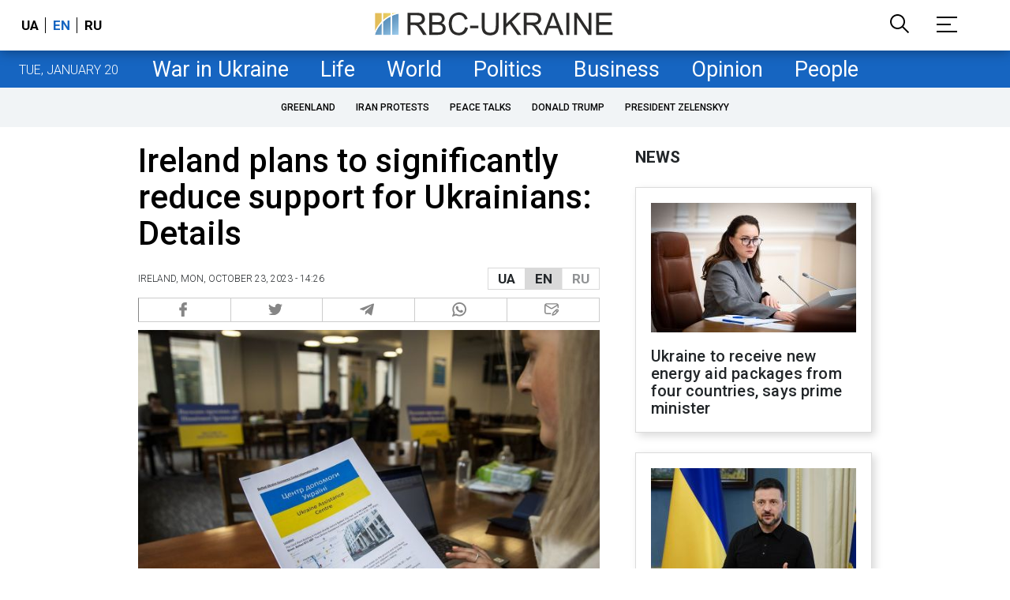

--- FILE ---
content_type: text/html; charset=utf-8
request_url: https://newsukraine.rbc.ua/news/ireland-plans-to-significantly-reduce-support-1698060360.html
body_size: 22360
content:
<!DOCTYPE html>
<html xmlns="http://www.w3.org/1999/xhtml" lang="en">
<head>
    <title>Ukrainian refugees in Ireland - Significant reduction of assistance to Ukrainians | RBC-Ukraine</title>    <meta name="description" content="Ireland is planning to change its support program for Ukrainians. Free accommodation for newly arrived refugees may be limited to 3 months" />
<meta name="keywords" content="War in Ukraine, refugees, Ireland" />
<meta name="news_keywords" content="Life, War in Ukraine, refugees, Ireland" />
<meta property="og:title" content="Ireland plans to significantly reduce support for Ukrainians: Details" />
<meta property="og:description" content="Read more" />
<meta property="og:url" content="https://newsukraine.rbc.ua/news/ireland-plans-to-significantly-reduce-support-1698060360.html" />
<meta property="og:type" content="article" />
<meta property="og:image" content="https://newsukraine.rbc.ua/static/img/_/b/_bizhentsi_tsentr_dopomogi_irlandiya_gettyimages_1239917878_5_1300x820_1_650x410.jpg" />
<meta property="og:site_name" content="RBC-Ukraine" />
<meta property="og:locale" content="en" />
<meta property="twitter:card" content="summary" />
<meta property="twitter:site" content="RBC-Ukraine" />
<meta property="twitter:title" content="Ireland plans to significantly reduce support for Ukrainians: Details" />
<meta property="twitter:description" content="Ireland is planning to change its support program for Ukrainians. Free accommodation for newly arrived refugees may be limited to 3 months" />
<meta property="twitter:creator" content="RBC-Ukraine" />
<meta property="twitter:image:src" content="https://newsukraine.rbc.ua/static/img/_/b/_bizhentsi_tsentr_dopomogi_irlandiya_gettyimages_1239917878_5_1300x820_1_650x410.jpg" />
<meta property="twitter:domain" content="https://newsukraine.rbc.ua/news/ireland-plans-to-significantly-reduce-support-1698060360.html" />        <link href="https://newsukraine.rbc.ua/news/ireland-plans-to-significantly-reduce-support-1698060360.html" rel="canonical" />
<link href="https://newsukraine.rbc.ua/news/ireland-plans-to-significantly-reduce-support-1698060360.html" hreflang="en" rel="alternate" />
<link href="https://www.rbc.ua/rus/travel/irlandiyi-planuyut-suttevo-skorotiti-pidtrimku-1698055731.html" hreflang="uk" rel="alternate" />
<link href="https://www.rbc.ua/ukr/travel/irlandiyi-planuyut-suttevo-skorotiti-pidtrimku-1698055731.html" hreflang="ru" rel="alternate" />    <meta http-equiv="Content-Type" content="text/html; charset=utf-8"/>
    <style type="text/css">
        :after, :before {-webkit-box-sizing: border-box;box-sizing: border-box;}
        .container {max-width:980px;width:980px;min-width:760px;margin:0 auto;display:flex;align-items: stretch;justify-content:space-between;}
        .branding-layout .container {position:relative;z-index:3;}
        .branding-layout .main-menu {position:relative;z-index:3;max-width: 980px;width: 980px;min-width: 980px;margin: 64px auto 20px;}
        .branding-layout {background-position: center 57px;}
        .middle-col {width:100%;max-width:650px;order:1;margin:0;}
        .right-col {width:300px;min-width:300px;order:2;margin:0;position:relative;}
        .right-sticky {position: -webkit-sticky;position: sticky;top: 130px;overflow: hidden;vertical-align: baseline;margin-top:20px;}
        .MIXADVERT_NET {margin-bottom:20px;}
        #catfish-wrapper{width:100%;bottom:0;position: fixed;z-index:999;text-align: center;}
        #catfish-wrapper #catfishClose {position: absolute;right: 0;top: -30px;z-index: 1000;cursor: pointer;width: 32px;height: 32px;}
        @media (max-width: 1251px) {.container {width:980px;}}
        @media (max-width: 1024px) {.container {width: 980px;min-width:980px;}.middle-col {max-width:630px;padding-left:20px;}}
    </style>
    <meta http-equiv="X-UA-Compatible" content="IE=edge">
<meta name="viewport" content="width=1000">
<meta name="theme-color" content="#2F3BA2"/>
<meta property="fb:app_id" content="569789207222162"/>
<meta property="fb:pages" content="521647284946080" />
<meta name="robots" content="max-image-preview:large" />
<link rel="shortcut icon" href="/static/common/imgs/favicon.ico" type="image/x-icon">
<link rel="alternate" type="application/rss+xml" href="https://newsukraine.rbc.ua/static/rss/all.rss.xml" />
<link rel="manifest" href="/manifest.json">
<link rel="apple-touch-icon" sizes="57x57" href="/static/common/imgs/apple/57x57.png">
<link rel="apple-touch-icon" sizes="114x114" href="/static/common/imgs/apple/114x114.png">
<link rel="apple-touch-icon" sizes="72x72" href="/static/common/imgs/apple/72x72.png">
<link rel="apple-touch-icon" sizes="144x144" href="/static/common/imgs/apple/144x144.png">
<link rel="apple-touch-icon" sizes="60x60" href="/static/common/imgs/apple/60x60.png">
<link rel="apple-touch-icon" sizes="120x120" href="/static/common/imgs/apple/120x120.png">
<link rel="apple-touch-icon" sizes="76x76" href="/static/common/imgs/apple/76x76.png">
<link rel="apple-touch-icon" sizes="152x152" href="/static/common/imgs/apple/152x152.png">
<link rel="preconnect" href="//gaua.hit.gemius.pl">
<link rel="preconnect" href="//ls.hit.gemius.pl">
<script>
	window.adsenseLoad = 0;
    window.loadAdsenseLib = function() {
        if (window.adsenseLoad != 0) return;
        var script = document.createElement('script');
        script.src = 'https://pagead2.googlesyndication.com/pagead/js/adsbygoogle.js?client=ca-pub-9614021710506914';
        document.head.appendChild(script);
        window.adsenseLoad = 1;
    }

    window.googletag = window.googletag || {cmd: []};
    googletag.cmd.push(function() {
        googletag.pubads().enableSingleRequest();
        googletag.pubads().collapseEmptyDivs();
        googletag.pubads().setCentering(true);
        googletag.pubads().setTargeting("site_variables", ["eng", "wwwsite", "life", "article", "pub", "pub1562510", "pub_type_news"]);
        googletag.enableServices();
    });
</script>

<script async src="https://www.googletagmanager.com/gtag/js?id=G-MDNR364TH3"></script>
<script>
    window.dataLayer = window.dataLayer || [];
    function gtag(){dataLayer.push(arguments);}
    gtag('js', new Date());
    gtag('config', 'G-MDNR364TH3');
    gtag('config', 'G-RY0MZDFG3K');
</script>

<script type="text/javascript">
    window.rbcDomain = 'https://newsukraine.rbc.ua';
</script>
<link href="https://fonts.googleapis.com/css2?family=Roboto:ital,wght@0,300;0,400;0,500;0,700;1,400;1,700&display=swap" rel="stylesheet">
<style type="text/css">
    * {box-sizing: border-box;}
    ::placeholder { color: #ccc;opacity: 1;}
    html {-webkit-tap-highlight-color: transparent;}
    body {margin:0;padding:0;font-family:Roboto, sans-serif;}
    div#app {margin:0 auto;}
    a {text-decoration:none;color:#222629}
    a:hover {color:#666;}
    ul, ol {list-style: none;padding:0;margin:0;}
    .widget-heading {text-transform: uppercase;padding:6px 0;margin:0 10px 20px 0px;color:#222629;font-weight:700;font-size:21px;}
    .widget {margin:0 0 20px;}
    table {border-collapse: collapse;border-spacing: 0;}
    /* header */

    header {background:#fff;box-shadow: 0 1px 15px rgba(0,0,0,.38);position:fixed;z-index:10;left:0;top:0;width:100%;min-width:980px;text-align: center;}
    header .h-inner {display:flex;align-items: center;justify-content: space-between;max-width:1350px;margin:0 auto;height:64px;}
    header .logo {display:block;order:2;text-align: center;position:relative;}
    header .logo img {width:307px;}
    header .lang {order:1;width:120px;min-width:120px !important;margin-left:20px;display: block;font-weight: 700;font-size:17px;text-transform: uppercase;}
    header .lang a {color:#000;display: inline-block;padding:0 4px;border-left:1px solid #000;padding-left:9px;}
    header .lang a:first-child {border-left:0;padding-left:0;}
    header .lang a.enabled {color: #1665c1;cursor: default;}
    header .full-navi {order:3;width: 120px;min-width:120px !important;text-align:right;margin-right:50px;display:flex;align-items: center;justify-content: space-around;}
    header .search-toggler {order:1;}
    header .search-toggler svg {display:none;cursor: pointer;}
    header .search-toggler svg:first-child {display:inline;}
    header .search-toggler.open svg {display:inline;}
    header .search-toggler.open svg:first-child {display:none;}
    header .menu-toggler {order:2;}
    header .menu-toggler svg {display:none;cursor: pointer;}
    header .menu-toggler svg:first-child {display:inline;}
    header .menu-toggler.open svg {display:inline;}
    header .menu-toggler.open svg:first-child {display:none;}

    .styler-page header {background:#1d2022;}
    .styler-page header .lang a {color:#fff;}
    .styler-page header .lang a:first-child {border-right:1px solid #fff;padding-right:9px;}
    .styler-page header .lang a.enabled {color: #f8d028;}

    .main-col {width:100%;order:2;max-width:650px;}
    .main-menu {height: 47px;background: #1665c1;text-align: center;margin-top: 64px;display:flex;align-items: center;justify-content:center;margin-bottom:20px;}
    .main-menu-wrapper {position:relative;max-width:1350px;width:1350px;min-width: 760px;margin: 0 auto;display: flex;align-items: center;justify-content: center;}
    .main-menu-wrapper .current-date {position: absolute;left: 0;top:1px;text-transform:uppercase;font-weight:300;color: #fff;margin: 14px 24px 0;}
    .styler-page .main-menu-wrapper .current-date {color:#2e3336}
    .branding-layout .main-menu-wrapper {width:980px;}
    .branding-layout .sub-menu {width: 980px;margin: -20px auto 20px;position: relative;display: block;text-align: center; z-index: 10;}
    .branding-layout .sub-menu a {margin: 5px;}

    .branding-layout .main-menu-wrapper .current-date {display:none;}
    @media (max-width: 1251px) {
        .main-menu-wrapper {width:980px;}
        .main-menu-wrapper .current-date {display:none;}
    }
    .main-menu a {color: #fff;display: block;line-height: 48px;padding-right: 20px;padding-left: 20px;font-weight: 400;font-size: 27px;white-space: nowrap;}
    .main-menu a.active {color: #2e3336;background: #fff;}
    .main-menu a.active.active-spec {color: #2e3336;background:#f1f4f6;}

    .sub-menu {background:#f1f4f6;display:flex;margin:-20px 0 20px;padding:10px 0;justify-content: center;overflow-x:hidden;white-space: nowrap;}
    .sub-menu.simple {position:sticky;top:64px;z-index:5;}
    .sub-menu a {display: inline-block;background:#fff;padding: 8px;margin: 0 5px;color:#000;border-radius:24px;white-space: nowrap;text-transform: uppercase;font-size:12px;font-weight:500;}
    .sub-menu.simple a {background:none;}
    .branding-layout .sub-menu.simple a.spec {display:none;}
    .full-menu {background: #fff;display:none;overflow-x: hidden;position: fixed;left: 0;right: 0;top: 0;padding-top: 105px;padding-bottom: 10px;z-index: 9;box-shadow: 6px 8px 30px -8px rgba(34,34,34,.25);}
    .full-menu .container {display: flex;align-items: baseline;justify-content: space-around;padding:0 25px;}
    .full-menu .container .column {flex-grow: 1;flex-shrink: 1;flex-basis: 0;padding:0 25px 25px;font-size: 16px;line-height: 1.2;}
    .full-menu .container .column a {font-weight: 300;color: #222629;font-size: 16px;margin-bottom: 13px;display: block;}
    .full-menu .container .column .edition-item {display: block;font-weight: 700;font-size: 18px;margin-bottom: 30px;text-transform: uppercase;}
    .header-search {background: #fff;display: none;position: fixed;left: 0;right: 0;top: 0;padding-top: 115px;padding-bottom: 50px;z-index: 9;box-shadow: 6px 8px 30px -8px rgba(34,34,34,.25);}
    .header-search form {max-width: 650px;margin: 0 auto;display: flex;padding:0 20px;}
    .header-search form input {background: #fff;border: 1px solid #ccc;border-right: none;height: 48px;flex-grow: 10;padding: 3px 15px;font-size: 24px;}
    .header-search form button {bottom: 1px;background: #1665c1;border: 1px solid #1665c1;color: #fff;padding:0 20px;line-height: 44px;height: 48px;text-transform: uppercase;font-size: 14px;flex-grow: 3;}

    .menu {margin-top:50px;z-index:9;position:fixed;overflow-y:scroll;width:100%;left:0;top:0;bottom:0;background:#ffffff;min-height: 100%;box-shadow: 0 1px 15px rgba(0,0,0,.38);}
    .search {background: #f1f4f6;border-bottom: 1px solid #ebebeb;padding: 20px;margin-bottom: 20px;}
    .search div {display:flex;align-items: center;justify-content: center;}
    .search .hinput {background: #fff;border: 1px solid #ccc;border-right: none;height: 48px;padding:0px;text-align:center;font-size: 18px;width:75%;}
    .search button {background: #1665c1;border: 1px solid #1665c1;color: #fff;height: 50px;text-transform: uppercase;font-size: 14px;width:25%;}
    .edition {padding:0 25px 25px;position:relative;}
    .edition .expander {}
    .edition .expander::before {content: '';position: absolute;height: 1px;background: #ddd;right: 0;left: 25px;right:50px;top: 11px;z-index: 0;}
    .edition .expander > span {font-size:18px;font-weight:500;text-transform: uppercase;background: #ffffff;position:relative;padding-right:25px;}
    .edition .expander > span.fodding {right:20px;padding:0;position:absolute;}
    .edition .expander svg {display:none;}
    .edition .expander svg:first-child {display:inline;}
    .edition .expander.open svg {display:inline;}
    .edition .expander.open svg:first-child {display:none;}
    .edition ul {padding:10px 0 0 20px;display:none;}
    .edition li {margin-bottom:13px;}
    .lazy-background:not(.visible){background-image:none!important}
    .label-news {background: #1665c1;color: #fff;text-transform: uppercase;font-size: 12px;padding: 1px 5px;font-weight: 400;position: relative;top: -4px;}
    .label-daily {background: #a52938;color: #fff;text-transform: uppercase;font-size: 12px;padding: 1px 5px;font-weight: 400;position: relative;top: -4px;}
    .label-styler {display:none;background: #f8d028;color: #222629;text-transform: uppercase;font-size: 12px;padding: 1px 5px;font-weight: 400;position: relative;top: -4px;}
    .label-lite {background: #5e3f8b;color: #fff;text-transform: uppercase;font-size: 12px;padding: 1px 5px;font-weight: 400;position: relative;top: -4px;}
    .label-week {margin-left: 4px;display: inline-block;margin-bottom: -3px; height: 16px; width: 16px;}

    footer {background:#f1f4f6;padding:25px 0px;}
    footer .social {padding-bottom:25px;}
    footer .social a {width:25%;height: 32px;line-height: 33px;border: 1px solid #8f9a9f;border-right: none;display: inline-block;margin-right: -5px;padding:0;text-align: center;}
    footer .social a:last-child {border-right: 1px solid #8f9a9f;margin-right:0;}
    footer .fmenu {display:flex;justify-content: space-between;padding-top: 70px;}
    footer .fmenu .container {width: 100%;}
    footer .fmenu .container .column {flex-grow: 1;flex-shrink: 1;flex-basis: 0;padding: 0 25px 25px;font-size: 16px;line-height: 1.2;}
    footer .fmenu .container .column a {font-weight: 300;color: #222629;font-size: 14px;margin-bottom: 13px;display: block;}
    footer .fmenu .container .column .edition-item {display:block;font-weight: 700; text-transform: uppercase; font-size: 16px;margin-bottom:13px;}
    footer .lang {order: 1;width: 100px;min-width: 100px !important;margin-left: 20px;display: block;font-weight: 700;font-size: 17px;text-transform: uppercase;}
    footer .lang a {color: #000;display: inline-block;padding: 0 4px;}
    footer .lang a.enabled {color: #1665c1;}
    footer .lang a:first-child {border-right: 1px solid #000;padding-right: 9px;}
    footer .logo {margin:0 0 30px 0;display: flex;}
    footer .logo img {height:27px;width:auto;}
    footer .copy {text-align: center;padding: 20px 0 0;font-size:12px;}
    footer .copy {display: flex;flex-direction: row;justify-content: flex-start;padding: 0 250px;margin-top: 50px;}
    footer .container .col {width: 50%;padding: 0 25px 25px;}
    footer .container .col .contacts {display: flex; align-items: flex-start; justify-content: space-between;}
    footer .container .col .column {font-size: 16px;line-height: 1.2;margin-right: 15px;}
    footer .container .col .column a {font-weight: 300;color: #222629;font-size: 14px;margin-bottom: 13px;display: block;}
    footer .col > .social  a {width: 85px;max-width: 85px;height: 33px; padding-top: 2px;}
    footer .col span {font-size: 12px;font-weight: 300;}

    .privacy {background: #f7f6f6; color: #000;padding: 10px 15px;position: fixed;bottom: 0;right: 0;left: 0;display: block;z-index: 10;border-top: 1px solid #ccc;font-size: 13px;text-align: center;}
    .privacy a {color: #000;font-weight: 500;}
    .privacy .skip {margin-left: 10px;background-color: #fff;border: 1px solid #ccc;padding: 2px 15px;cursor: pointer;}
    .privacy .close {background: #3b4a66;color: #fff;border: 1px solid #000;font-weight: 400;padding: 4px 15px;cursor: pointer;margin-top: 3px;display: inline-block;text-transform: uppercase;}

    .war-list{max-width: 1350px;width: 1350px;min-width: 980px;margin: 0 auto;}
    .war_block {display: flex; justify-content: center; margin: 0 25px 20px 25px;}
    .war_item {padding-right: 0; border-right: #cfcfcf 1px solid; padding-left: 8px;}
    .war_num {font-size: 16px; font-weight: bold;}
    .war_num span {font-size: 14px; color: #1665c1; padding-left: 3px;}
    .war_block .war_item:first-child {padding-left: 0; border: none;}
    .war_block .war_item:nth-child(2) {margin-right: 0; }
    .war_block .war_item:last-child {border: none;}
    .war_desc {font-size: 9px; text-transform: uppercase; padding: 8px 0;}
    .war_img img {vertical-align: bottom;}
    .war_img svg {height: 32px; width: 95px;}
    .war_block .war_item:last-child .war_img svg {width: 60px;}
    .war_section {background: #eeeff0; padding: 10px 0;}
    .war_section .layout-main {margin-left: auto; margin-right: auto; max-width: 1296px;}
    .war_title {text-align: left; margin-left: 10px;  font-size: 15px; line-height: 1.2em; font-weight: 400; text-transform: uppercase; color: #1665c1; margin-top: 6px; margin-bottom: 15px;}
    @media screen and (max-width: 1296px) {
        .war_block {max-width: 100%; display: block; overflow-x: scroll; overflow-y: hidden; white-space: nowrap; padding-left: 12px; padding-top: 0;}
        .war_item {display: inline-block; white-space: normal; overflow: hidden;}
        .war_title {padding-left: 10px; padding-right: 10px;}
    }
    @media screen and (max-width: 1251px) {
        .war-list{max-width: 1170px;width: 1170px;min-width: 980px;margin: 0 auto;}
    }

        article.full {margin:0 0 20px;}
     article.full h1 {font-size:42px;font-weight: 500;margin:0 0 20px;line-height: 1.1em;}
     article.full .breadcrumbs {color: #222629;margin-bottom: 10px;font-size: 12px;font-weight: 100;line-height: 1.20em;text-transform: uppercase;display:flex;justify-content: space-between;align-items: center;}
     article.full .breadcrumbs:after {content:'';display:block;height:1px;clear: both;}
     article.full .breadcrumbs a {color:#222629;}
     article.full .breadcrumbs .lang-publication {font-weight:500;position:relative;display: block;}
     article.full .breadcrumbs .lang-publication .lang-group {display:flex;border: 1px solid rgba(217, 217, 217, 1);}
     article.full .breadcrumbs .lang-publication .lang-group a {display:block;flex:0 0 33%;padding:6px 12px;font-weight:700;font-size:17px;border-left:1px solid rgba(217, 217, 217, 1);}
     article.full .breadcrumbs .lang-publication .lang-group a.active {background: rgba(217, 217, 217, 1);cursor: default;}
     article.full .breadcrumbs .lang-publication .lang-group a:first-child {border-left:0;}
     article.full .breadcrumbs .lang-publication .lang-switch-menu {display:none;}
     article.full .breadcrumbs .time {width: -webkit-fill-available;display: flex;flex-wrap: nowrap;align-items: center;}
     article.full .breadcrumbs .time .promo {margin-left: 5px;}
     article.full .img {margin:0 0 10px;}
     article.full .img img {max-width:100%;width:585px;height:369px;}
     @media (max-width: 1024px) {article.full .img img {max-width:100%;width:585px;height:369px;}}
     article.full .img span {display:block;margin:5px 0 0 0;color: #717171;font-size: 13px;font-weight: 100;}
     article.full .publication-wrapper-author {font-size: 12px;text-transform: uppercase;margin-bottom: 20px;}
     article.full .publication-wrapper-author .about {text-transform: none;}
     article.full .publication-wrapper-author a {color:#1665c1;}
     article.full .publication-wrapper-author .expert-line {display: block;margin:5px 0;}
     article.full .txt {font-weight:400;line-height: 1.55em;color: #222629;font-size: 19px;}
     article.full .txt strong {font-weight:700;}
     article.full .txt p {margin:0 0 20px;}
     article.full .txt p.nfo {background: #f5f5f5;padding: 20px 20px 20px 60px;font-size: 14px;line-height: normal;position: relative;}
     article.full .txt p.nfo:before {content:'';position: absolute;left: 20px;top: 0;margin: auto;bottom: 0;display:block;width:20px;height:21px;background-image:url('data:image/svg+xml;utf8,<svg width="20" height="21" viewBox="0 0 20 21" fill="none" xmlns="http://www.w3.org/2000/svg"><path d="M10 20.5C15.511 20.5 20 16.011 20 10.5C20 4.989 15.511 0.5 10 0.499999C4.489 0.499999 1.35601e-06 4.98899 8.74228e-07 10.5C3.92441e-07 16.011 4.489 20.5 10 20.5ZM10 18.5C5.56988 18.5 2 14.9301 2 10.5C2 6.06988 5.56988 2.5 10 2.5C14.4301 2.5 18 6.06988 18 10.5C18 14.9301 14.4301 18.5 10 18.5ZM11 15.5L11 13.5L9 13.5L9 15.5L11 15.5ZM11 11.5L11 5.5L9 5.5L9 11.5L11 11.5Z" fill="rgb(18,18,18)"/></svg>');}
     article.full .txt div.dfp, article.full .txt ins.adsbygoogle {margin:0 0 20px;}
     article.full .txt a {color:#1665c1;font-weight:400;}
     article.full .txt a strong {font-weight:400;}
     article.full .txt img {max-width: 100%;height:auto !important;border:0;}
     article.full .txt .dict {font-size:14px;line-height: normal;margin:0 0 20px;}
     article.full .txt .dict p {margin:0;}
     article.full .txt .structure {border: 1px solid #e2e2e2;background:#f8f9fa;padding:5px;font-size:15px;margin:0 0 20px;}
     article.full .txt .structure p {margin:0}
     article.full .txt h2 {font-weight: 500;font-size:22px;margin:0 0 20px;}
     article.full ul {padding: 0 0 0px 25px;list-style: square;}
     article.full ol {padding: 0 0 0px 25px;list-style: decimal;}
     article.full li {margin-bottom:20px;}
     article.full .img_wrap {margin:0 0 20px;color: #717171;font-size: 13px;font-weight: 100;line-height: normal;}
     article.full .img_ins {border:1px solid #e2e2e2;}
     article.full p:empty {margin:0;padding:0;}
     article.full .txt .giphy-embed,article.full .txt .iframely-embed,article.full .txt .twitter-tweet{margin-bottom:20px;margin-right:auto;margin-left:auto}
     article.full .txt table{width:100%;margin-bottom:20px}
     article.full .txt th{padding-top:4px;padding-bottom:4px;font-family:Roboto,sans-serif;font-weight:700}
     article.full .txt td{padding-top:4px;padding-bottom:4px}
     article.full .txt tr:nth-child(2n){background:#f7f7f7}
     article.full .txt > div[data-oembed-url] {margin:0 0 20px;}
     article.full .txt [data-oembed-url] blockquote{font-size:16px}
     article.full .txt [data-oembed-url] blockquote:before {background: none;margin: 0;padding: 0;height: 0;width: 0;}
     article.full .txt [data-oembed-url] {display: block;}
     article.full .txt blockquote{padding-left:95px;margin-bottom:20px;position:relative;font-size:24px;font-style:italic;line-height:1.3;margin-top:30px}
     article.full .txt blockquote:before{content:'';height:65px;width:65px;display:block;position:absolute;background-image:url(/static/common/imgs/quote.svg);background-position:center;background-repeat:no-repeat;background-size:contain;left:0;top:0}
     article.full .txt iframe{max-width:100% !important;min-width:auto !important;}
     article.full .read-in-socials {text-align:center;margin:20px 0;display: flex;justify-content: space-between;gap:20px;}
     article.full .read-in-socials a {flex:0 0 30%;border-radius:5px;padding: 15px 7px;background: #fdfdfd;border:1px solid #ccc;color: #222629;font-weight: normal;display: block;text-align: center;}
     hr.delimeter {padding: 0;margin: 40px 0;border: 0 solid #1665c1;}
     hr.pagebreak {display:none;}
     .share {margin:0 0 10px;display: flex;}
     .share a {display:block;border:1px solid #ccc;border-left:0;width:100%;padding:3px;text-align: center;color: rgb(134, 134, 134);font-size: 16px;}
     .share a:hover {background: #f0f0f0;}
     .share a:first-child {border-left:1px solid rgb(134, 134, 134);}
     .share a.fb::before {content: '';position:relative;top:2px;display:inline-block;width:18px;height:18px;background-image:url('data:image/svg+xml;utf8,<svg xmlns="http://www.w3.org/2000/svg" xmlns:xlink="http://www.w3.org/1999/xlink" width="18px" height="18px" viewBox="0 0 96.124 96.123" enable-background="new 0 0 96.124 96.123"><g><path fill="rgb(134, 134, 134)" d="M72.089,0.02L59.624,0C45.62,0,36.57,9.285,36.57,23.656v10.907H24.037c-1.083,0-1.96,0.878-1.96,1.961v15.803 c0,1.083,0.878,1.96,1.96,1.96h12.533v39.876c0,1.083,0.877,1.96,1.96,1.96h16.352c1.083,0,1.96-0.878,1.96-1.96V54.287h14.654 c1.083,0,1.96-0.877,1.96-1.96l0.006-15.803c0-0.52-0.207-1.018-0.574-1.386c-0.367-0.368-0.867-0.575-1.387-0.575H56.842v-9.246 c0-4.444,1.059-6.7,6.848-6.7l8.397-0.003c1.082,0,1.959-0.878,1.959-1.96V1.98C74.046,0.899,73.17,0.022,72.089,0.02z"/></g></svg>');}
     .share a.mg::before {content: '';position:relative;top:2px;display:inline-block;width:18px;height:18px;background-image:url('data:image/svg+xml;utf8,<svg xmlns="http://www.w3.org/2000/svg" width="18px" height="18px" viewBox="0 0 512 512" enable-background="new 0 0 512 512"><g><g><path fill="rgb(134, 134, 134)" d="M256,0C114.624,0,0,106.112,0,237.024c0,74.592,37.216,141.12,95.392,184.576V512l87.168-47.84 c23.264,6.432,47.904,9.92,73.44,9.92c141.376,0,256-106.112,256-237.024S397.376,0,256,0z M281.44,319.2l-65.184-69.536 L89.056,319.2l139.936-148.544l66.784,69.536l125.6-69.536L281.44,319.2z"/></g></g></svg>');}
     .share a.tw::before {content: '';position:relative;top:-1px;display:inline-block;width:24px;height:19px;background-image:url('data:image/svg+xml;utf8,<svg xmlns="http://www.w3.org/2000/svg" width="24px" height="24px" viewBox="0 0 32 32" enable-background="new 0 0 24 24"><path fill="rgb(134, 134, 134)" d="M 28 8.558594 C 27.117188 8.949219 26.167969 9.214844 25.171875 9.332031 C 26.1875 8.722656 26.96875 7.757813 27.335938 6.609375 C 26.386719 7.171875 25.332031 7.582031 24.210938 7.804688 C 23.3125 6.847656 22.03125 6.246094 20.617188 6.246094 C 17.898438 6.246094 15.691406 8.453125 15.691406 11.171875 C 15.691406 11.558594 15.734375 11.933594 15.820313 12.292969 C 11.726563 12.089844 8.097656 10.128906 5.671875 7.148438 C 5.246094 7.875 5.003906 8.722656 5.003906 9.625 C 5.003906 11.332031 5.871094 12.839844 7.195313 13.722656 C 6.386719 13.695313 5.628906 13.476563 4.964844 13.105469 C 4.964844 13.128906 4.964844 13.148438 4.964844 13.167969 C 4.964844 15.554688 6.660156 17.546875 8.914063 17.996094 C 8.5 18.109375 8.066406 18.171875 7.617188 18.171875 C 7.300781 18.171875 6.988281 18.140625 6.691406 18.082031 C 7.316406 20.039063 9.136719 21.460938 11.289063 21.503906 C 9.605469 22.824219 7.480469 23.609375 5.175781 23.609375 C 4.777344 23.609375 4.386719 23.585938 4 23.539063 C 6.179688 24.9375 8.765625 25.753906 11.546875 25.753906 C 20.605469 25.753906 25.558594 18.25 25.558594 11.742188 C 25.558594 11.53125 25.550781 11.316406 25.542969 11.105469 C 26.503906 10.410156 27.339844 9.542969 28 8.558594 Z"></path></svg>');}
     .share a.tg::before {content: '';position:relative;top:2px;display:inline-block;width:18px;height:18px;background-image:url('data:image/svg+xml;utf8,<svg xmlns="http://www.w3.org/2000/svg" width="18px" height="18px" viewBox="0 0 24 24" enable-background="new 0 0 24 24"><path fill="rgb(134, 134, 134)" d="m9.417 15.181-.397 5.584c.568 0 .814-.244 1.109-.537l2.663-2.545 5.518 4.041c1.012.564 1.725.267 1.998-.931l3.622-16.972.001-.001c.321-1.496-.541-2.081-1.527-1.714l-21.29 8.151c-1.453.564-1.431 1.374-.247 1.741l5.443 1.693 12.643-7.911c.595-.394 1.136-.176.691.218z"/></svg>');}
     .share a.vi::before {content: '';position:relative;top:2px;display:inline-block;width:18px;height:18px;background-image:url('data:image/svg+xml;utf8,<svg xmlns="http://www.w3.org/2000/svg" width="18px" height="18px" viewBox="0 0 24 24" enable-background="new 0 0 24 24"><path fill="rgb(134, 134, 134)" d="m23.155 13.893c.716-6.027-.344-9.832-2.256-11.553l.001-.001c-3.086-2.939-13.508-3.374-17.2.132-1.658 1.715-2.242 4.232-2.306 7.348-.064 3.117-.14 8.956 5.301 10.54h.005l-.005 2.419s-.037.98.589 1.177c.716.232 1.04-.223 3.267-2.883 3.724.323 6.584-.417 6.909-.525.752-.252 5.007-.815 5.695-6.654zm-12.237 5.477s-2.357 2.939-3.09 3.702c-.24.248-.503.225-.499-.267 0-.323.018-4.016.018-4.016-4.613-1.322-4.341-6.294-4.291-8.895.05-2.602.526-4.733 1.93-6.168 3.239-3.037 12.376-2.358 14.704-.17 2.846 2.523 1.833 9.651 1.839 9.894-.585 4.874-4.033 5.183-4.667 5.394-.271.09-2.786.737-5.944.526z"/><path fill="rgb(134, 134, 134)" d="m12.222 4.297c-.385 0-.385.6 0 .605 2.987.023 5.447 2.105 5.474 5.924 0 .403.59.398.585-.005h-.001c-.032-4.115-2.718-6.501-6.058-6.524z"/><path fill="rgb(134, 134, 134)" d="m16.151 10.193c-.009.398.58.417.585.014.049-2.269-1.35-4.138-3.979-4.335-.385-.028-.425.577-.041.605 2.28.173 3.481 1.729 3.435 3.716z"/><path fill="rgb(134, 134, 134)" d="m15.521 12.774c-.494-.286-.997-.108-1.205.173l-.435.563c-.221.286-.634.248-.634.248-3.014-.797-3.82-3.951-3.82-3.951s-.037-.427.239-.656l.544-.45c.272-.216.444-.736.167-1.247-.74-1.337-1.237-1.798-1.49-2.152-.266-.333-.666-.408-1.082-.183h-.009c-.865.506-1.812 1.453-1.509 2.428.517 1.028 1.467 4.305 4.495 6.781 1.423 1.171 3.675 2.371 4.631 2.648l.009.014c.942.314 1.858-.67 2.347-1.561v-.007c.217-.431.145-.839-.172-1.106-.562-.548-1.41-1.153-2.076-1.542z"/><path fill="rgb(134, 134, 134)" d="m13.169 8.104c.961.056 1.427.558 1.477 1.589.018.403.603.375.585-.028-.064-1.346-.766-2.096-2.03-2.166-.385-.023-.421.582-.032.605z"/></svg>');}
     .share a.wa::before {content: '';position:relative;top:2px;display:inline-block;width:18px;height:18px;background-image:url('data:image/svg+xml;utf8,<svg xmlns="http://www.w3.org/2000/svg" width="18px" height="18px" viewBox="0 0 308 308" enable-background="new 0 0 308 308" fill="rgb(134, 134, 134)"><g id="XMLID_468_"><path id="XMLID_469_" d="M227.904,176.981c-0.6-0.288-23.054-11.345-27.044-12.781c-1.629-0.585-3.374-1.156-5.23-1.156 c-3.032,0-5.579,1.511-7.563,4.479c-2.243,3.334-9.033,11.271-11.131,13.642c-0.274,0.313-0.648,0.687-0.872,0.687 c-0.201,0-3.676-1.431-4.728-1.888c-24.087-10.463-42.37-35.624-44.877-39.867c-0.358-0.61-0.373-0.887-0.376-0.887 c0.088-0.323,0.898-1.135,1.316-1.554c1.223-1.21,2.548-2.805,3.83-4.348c0.607-0.731,1.215-1.463,1.812-2.153 c1.86-2.164,2.688-3.844,3.648-5.79l0.503-1.011c2.344-4.657,0.342-8.587-0.305-9.856c-0.531-1.062-10.012-23.944-11.02-26.348 c-2.424-5.801-5.627-8.502-10.078-8.502c-0.413,0,0,0-1.732,0.073c-2.109,0.089-13.594,1.601-18.672,4.802 c-5.385,3.395-14.495,14.217-14.495,33.249c0,17.129,10.87,33.302,15.537,39.453c0.116,0.155,0.329,0.47,0.638,0.922 c17.873,26.102,40.154,45.446,62.741,54.469c21.745,8.686,32.042,9.69,37.896,9.69c0.001,0,0.001,0,0.001,0 c2.46,0,4.429-0.193,6.166-0.364l1.102-0.105c7.512-0.666,24.02-9.22,27.775-19.655c2.958-8.219,3.738-17.199,1.77-20.458 C233.168,179.508,230.845,178.393,227.904,176.981z"/><path id="XMLID_470_" d="M156.734,0C73.318,0,5.454,67.354,5.454,150.143c0,26.777,7.166,52.988,20.741,75.928L0.212,302.716 c-0.484,1.429-0.124,3.009,0.933,4.085C1.908,307.58,2.943,308,4,308c0.405,0,0.813-0.061,1.211-0.188l79.92-25.396 c21.87,11.685,46.588,17.853,71.604,17.853C240.143,300.27,308,232.923,308,150.143C308,67.354,240.143,0,156.734,0z M156.734,268.994c-23.539,0-46.338-6.797-65.936-19.657c-0.659-0.433-1.424-0.655-2.194-0.655c-0.407,0-0.815,0.062-1.212,0.188 l-40.035,12.726l12.924-38.129c0.418-1.234,0.209-2.595-0.561-3.647c-14.924-20.392-22.813-44.485-22.813-69.677 c0-65.543,53.754-118.867,119.826-118.867c66.064,0,119.812,53.324,119.812,118.867 C276.546,215.678,222.799,268.994,156.734,268.994z"/></g></svg>');}
     .share a.ma::before {content: '';position:relative;top:2px;display:inline-block;width:18px;height:18px;background-image:url('data:image/svg+xml;utf8,<svg xmlns="http://www.w3.org/2000/svg" width="18px" height="18px" viewBox="0 -34 512 512" enable-background="new 0 0 24 24"><path fill="rgb(134, 134, 134)" d="m432 0h-352c-44.113281 0-80 35.886719-80 80v231c0 44.113281 35.886719 80 80 80h144c11.046875 0 20-8.953125 20-20s-8.953125-20-20-20h-144c-22.054688 0-40-17.945312-40-40v-225.363281l173.753906 108.042969c13.03125 8.101562 27.636719 12.152343 42.246094 12.152343s29.214844-4.050781 42.246094-12.152343l173.753906-108.042969v70.363281c0 11.046875 8.953125 20 20 20s20-8.953125 20-20v-76c0-44.113281-35.886719-80-80-80zm-154.878906 159.710938c-13.027344 8.101562-29.214844 8.101562-42.242188 0l-179.203125-111.433594c6.746094-5.183594 15.179688-8.277344 24.324219-8.277344h352c9.144531 0 17.582031 3.09375 24.324219 8.277344zm132.46875 61.847656-109.804688 109.558594c-2.332031 2.328124-4.054687 5.195312-5.011718 8.347656l-23.910157 78.722656c-2.121093 6.980469-.273437 14.558594 4.820313 19.78125 3.816406 3.910156 9 6.03125 14.316406 6.03125 1.78125 0 3.574219-.238281 5.339844-.726562l80.722656-22.359376c3.324219-.921874 6.351562-2.683593 8.789062-5.121093l109.574219-109.367188c23.394531-23.394531 23.394531-61.457031 0-84.851562s-61.457031-23.394531-84.835937-.015625zm-49.273438 162.210937-40.613281 11.25 11.886719-39.128906 74.089844-73.925781 28.289062 28.289062zm105.839844-105.640625-3.875 3.867188-28.285156-28.285156 3.859375-3.855469c7.796875-7.796875 20.488281-7.796875 28.285156 0 7.800781 7.800781 7.800781 20.488281.015625 28.273437zm0 0"/></svg>');}
     .intext-read-also a {display:flex;margin-bottom:20px;color:#222629;font-weight:500;font-size:19px;}
     .intext-read-also a::before {content: '';position: relative;top: 0px;min-width: 24px;background-repeat: no-repeat;margin-right: 15px;background-image:url('data:image/svg+xml;utf8,<svg xmlns="http://www.w3.org/2000/svg" width="24" height="24" viewBox="0 0 31.49 31.49" enable-background="new 0 0 31.49 31.49"><path style="fill:black" d="M21.205,5.007c-0.429-0.444-1.143-0.444-1.587,0c-0.429,0.429-0.429,1.143,0,1.571l8.047,8.047H1.111 C0.492,14.626,0,15.118,0,15.737c0,0.619,0.492,1.127,1.111,1.127h26.554l-8.047,8.032c-0.429,0.444-0.429,1.159,0,1.587 c0.444,0.444,1.159,0.444,1.587,0l9.952-9.952c0.444-0.429,0.444-1.143,0-1.571L21.205,5.007z"/></svg>');}
     .intext-tags {margin-bottom:12px;}
     .intext-tags a {color: #222629;border: 1px solid #ccc;font-size: 14px;display: inline-block;white-space: nowrap;padding: 4px 10px 5px;margin:0 0 8px 8px;border-radius: 11px;}
     .content-sliders-group {margin-bottom:20px;}
     .content-slider-wrapper {position: relative;width: 100%;}
     .content-slider-wrapper .content-slider {position: relative;background: #f1f1f1;touch-action: pan-y;-webkit-tap-highlight-color: transparent;}
     .content-slider__arrow {position: absolute;top: 50%;margin-top: -50px;display: inline-block;line-height: 75px;height: 100px;width: 50px;text-align: center;z-index: 2;font-size: 37px;cursor: pointer;padding: 0px;background: rgba(0,0,0,.6);color: #fff;}
     .content-slider__arrow--prev {left: 0;}
     .content-slider__arrow--prev:before {content: "";width:24px;height:24px;margin:37px 0 0 16px;display:block;background-image:url('data:image/svg+xml;utf8,<svg xmlns="http://www.w3.org/2000/svg" width="24px" height="24px" viewBox="0 0 451.847 451.847" enable-background="new 0 0 451.847 451.847"><g><path fill="rgb(255, 255, 255)" d="M97.141,225.92c0-8.095,3.091-16.192,9.259-22.366L300.689,9.27c12.359-12.359,32.397-12.359,44.751,0 c12.354,12.354,12.354,32.388,0,44.748L173.525,225.92l171.903,171.909c12.354,12.354,12.354,32.391,0,44.744 c-12.354,12.365-32.386,12.365-44.745,0l-194.29-194.281C100.226,242.115,97.141,234.018,97.141,225.92z"/></g></svg>');}
     .content-slider__arrow--next {right: 0;}
     .content-slider__arrow--next:before {content: "";width:24px;height:24px;margin:37px 0 0 16px;display:block;background-image:url('data:image/svg+xml;utf8,<svg xmlns="http://www.w3.org/2000/svg" width="24px" height="24px" viewBox="0 0 451.846 451.847" enable-background="new 0 0 451.846 451.847"><g><path fill="rgb(255, 255, 255)" d="M345.441,248.292L151.154,442.573c-12.359,12.365-32.397,12.365-44.75,0c-12.354-12.354-12.354-32.391,0-44.744 L278.318,225.92L106.409,54.017c-12.354-12.359-12.354-32.394,0-44.748c12.354-12.359,32.391-12.359,44.75,0l194.287,194.284 c6.177,6.18,9.262,14.271,9.262,22.366C354.708,234.018,351.617,242.115,345.441,248.292z"/></g></svg>');}
     .content-slider-wrapper .slick-slider .slick-list, .content-slider-wrapper .slick-slider .slick-track {-webkit-transform: translate3d(0,0,0);transform: translate3d(0,0,0);}
     .content-slider-wrapper .slick-list {position: relative;overflow: hidden;}
     .content-slider-wrapper .slick-track {position: relative;top: 0;left: 0;}
     .content-slider-wrapper .slick-track:after, .content-slider-wrapper .slick-track:before {display: table;content: '';}
     .content-slider-wrapper .slick-slide {height: 100%;min-height: 1px;float:none;display: inline-block;vertical-align: middle;position: relative;text-align:center;}
     .content-slider-wrapper .content-slider__item__img {padding-top: 90%;background-size: contain;background-position: center;background-repeat: no-repeat;}
     .content-slider-wrapper .content-slider__item button {position: absolute;top: 0;right: 0;z-index: 2;display: block;background: rgba(0,0,0,.6);height: 50px;width: 50px;font-size: 30px;color: #fff!important;line-height: 50px;text-align: center;border:0;}
     .content-slider-wrapper .content-slider__item button:before {content: "";width:24px;height:24px;margin:0 0 0 7px;display:block;background-image:url('data:image/svg+xml;utf8,<svg xmlns="http://www.w3.org/2000/svg" width="24px" height="24px" viewBox="0 0 483.252 483.252" enable-background="new 0 0 483.252 483.252"><g><path fill="rgb(255, 255, 255)" d="M481.354,263.904v166.979c0,28.88-23.507,52.369-52.387,52.369H53.646c-28.889,0-52.393-23.489-52.393-52.369V55.969 c0-28.877,23.504-52.372,52.393-52.372h167.428c-9.014,9.247-15.004,21.45-16.319,35.007H53.64c-9.582,0-17.377,7.79-17.377,17.365 v374.914c0,9.575,7.796,17.366,17.377,17.366h375.322c9.581,0,17.378-7.791,17.378-17.366V280.199 C459.515,278.935,471.744,273.267,481.354,263.904z M277.895,52.52h114.456L207.086,237.79c-10.255,10.249-10.255,26.882,0,37.132 c10.252,10.255,26.879,10.255,37.131,0.006L429.482,89.657v114.462c0,14.502,11.756,26.256,26.261,26.256 c7.247,0,13.813-2.929,18.566-7.687c4.752-4.764,7.689-11.319,7.689-18.569V26.256C481.999,11.754,470.249,0,455.743,0H277.895 c-14.499,0-26.256,11.754-26.256,26.262C251.633,40.764,263.396,52.52,277.895,52.52z"/></g></svg>');}
     .content-slider-nav-wrapper .content-slider-nav {max-width: 450px;margin: 0 auto;}
     .slick-list {position: relative;display: block;overflow: hidden;margin: 0;padding: 0;}
     .slick-slider {position: relative;touch-action: pan-y;-webkit-tap-highlight-color: transparent;}
     article.full .txt .slick-slider img {max-height:65vh !important;max-width: max-content;}
     .content-slider-nav-wrapper .slick-slide {float: none;display: inline-block;vertical-align: middle;position: relative;width: 150px;margin: 4px 2px;line-height: 0;}
     .content-slider-nav-wrapper .content-slider-nav__img {padding-top: 60%;background-size: cover;background-position: center;}
     .content-slider-nav-wrapper .content-slider-nav__slides-left {background: rgba(0,0,0,.5);position: absolute;top: 0;bottom: 0;right: 0;left: 0;color: #fff;font-size: 22px;display: flex;justify-content: center;align-items: center;opacity: 0;padding:0;font-weight:500;}
     .content-slider-nav-wrapper .slick-active.number-active .content-slider-nav__slides-left {opacity: 1;}
     .content-slider-nav-wrapper .slick-active:last-child .content-slider-nav__slides-left {opacity: 0;}
     .popular-right .widget-heading {display:block;}
     .popular-right a.item {display:block;margin-bottom:20px;font-weight: 300;line-height: 1.3;font-size: 17px;}
     .mfp-bg{top:0;left:0;width:100%;height:100%;z-index:1042;overflow:hidden;position:fixed;background:#0b0b0b;opacity:.8}.mfp-wrap{top:0;left:0;width:100%;height:100%;z-index:1043;position:fixed;outline:0!important;-webkit-backface-visibility:hidden}.mfp-container{text-align:center;position:absolute;width:100%;height:100%;left:0;top:0;padding:0 8px;-webkit-box-sizing:border-box;box-sizing:border-box}.mfp-container:before{content:'';display:inline-block;height:100%;vertical-align:middle}.mfp-align-top .mfp-container:before{display:none}.mfp-content{position:relative;display:inline-block;vertical-align:middle;margin:0 auto;text-align:left;z-index:1045}.mfp-ajax-holder .mfp-content,.mfp-inline-holder .mfp-content{width:100%;cursor:auto}.mfp-ajax-cur{cursor:progress}.mfp-zoom-out-cur,.mfp-zoom-out-cur .mfp-image-holder .mfp-close{cursor:-webkit-zoom-out;cursor:zoom-out}.mfp-zoom{cursor:pointer;cursor:-webkit-zoom-in;cursor:zoom-in}.mfp-auto-cursor .mfp-content{cursor:auto}.mfp-arrow,.mfp-close,.mfp-counter,.mfp-preloader{-webkit-user-select:none;-moz-user-select:none;-ms-user-select:none;user-select:none}.mfp-loading.mfp-figure{display:none}.mfp-hide{display:none!important}.mfp-preloader{color:#ccc;position:absolute;top:50%;width:auto;text-align:center;margin-top:-.8em;left:8px;right:8px;z-index:1044}.mfp-preloader a{color:#ccc}.mfp-preloader a:hover{color:#fff}.mfp-s-ready .mfp-preloader{display:none}.mfp-s-error .mfp-content{display:none}button.mfp-arrow,button.mfp-close{overflow:visible;cursor:pointer;background:0 0;border:0;-webkit-appearance:none;display:block;outline:0;padding:0;z-index:1046;-webkit-box-shadow:none;box-shadow:none;-ms-touch-action:manipulation;touch-action:manipulation}.mfp-close{width:44px;height:44px;line-height:44px;position:absolute;right:0;top:0;text-decoration:none;text-align:center;opacity:.65;padding:0 0 18px 10px;color:#fff;font-style:normal;font-size:28px;font-family:Arial,Baskerville,monospace}.mfp-close:focus,.mfp-close:hover{opacity:1}.mfp-close:active{top:1px}.mfp-close-btn-in .mfp-close{color:#333}.mfp-iframe-holder .mfp-close,.mfp-image-holder .mfp-close{color:#fff;right:-6px;text-align:right;padding-right:6px;width:100%}.mfp-counter{position:absolute;top:0;right:0;color:#ccc;font-size:12px;line-height:18px;white-space:nowrap}.mfp-arrow{position:absolute;opacity:.65;margin:0;top:50%;margin-top:-55px;padding:0;width:90px;height:110px;-webkit-tap-highlight-color:transparent}.mfp-arrow:active{margin-top:-54px}.mfp-arrow:focus,.mfp-arrow:hover{opacity:1}.mfp-arrow:after,.mfp-arrow:before{content:'';display:block;width:0;height:0;position:absolute;left:0;top:0;margin-top:35px;margin-left:35px;border:medium inset transparent}.mfp-arrow:after{border-top-width:13px;border-bottom-width:13px;top:8px}.mfp-arrow:before{border-top-width:21px;border-bottom-width:21px;opacity:.7}.mfp-arrow-left{left:0}.mfp-arrow-left:after{border-right:17px solid #fff;margin-left:31px}.mfp-arrow-left:before{margin-left:25px;border-right:27px solid #3f3f3f}.mfp-arrow-right{right:0}.mfp-arrow-right:after{border-left:17px solid #fff;margin-left:39px}.mfp-arrow-right:before{border-left:27px solid #3f3f3f}.mfp-iframe-holder{padding-top:40px;padding-bottom:40px}.mfp-iframe-holder .mfp-content{line-height:0;width:100%;max-width:900px}.mfp-iframe-holder .mfp-close{top:-40px}.mfp-iframe-scaler{width:100%;height:0;overflow:hidden;padding-top:56.25%}.mfp-iframe-scaler iframe{position:absolute;display:block;top:0;left:0;width:100%;height:100%;-webkit-box-shadow:0 0 8px rgba(0,0,0,.6);box-shadow:0 0 8px rgba(0,0,0,.6);background:#000}img.mfp-img{width:auto;max-width:100%;height:auto;display:block;line-height:0;-webkit-box-sizing:border-box;box-sizing:border-box;padding:40px 0 40px;margin:0 auto}.mfp-figure{line-height:0}.mfp-figure:after{content:'';position:absolute;left:0;top:40px;bottom:40px;display:block;right:0;width:auto;height:auto;z-index:-1;-webkit-box-shadow:0 0 8px rgba(0,0,0,.6);box-shadow:0 0 8px rgba(0,0,0,.6);background:#444}.mfp-figure small{color:#bdbdbd;display:block;font-size:12px;line-height:14px}.mfp-figure figure{margin:0}.mfp-bottom-bar{margin-top:-36px;position:absolute;top:100%;left:0;width:100%;cursor:auto}.mfp-title{text-align:left;line-height:18px;color:#f3f3f3;word-wrap:break-word;padding-right:36px}.mfp-image-holder .mfp-content{max-width:100%}.mfp-gallery .mfp-image-holder .mfp-figure{cursor:pointer}@media screen and (max-width:800px) and (orientation:landscape),screen and (max-height:300px){.mfp-img-mobile .mfp-image-holder{padding-left:0;padding-right:0}.mfp-img-mobile img.mfp-img{padding:0}.mfp-img-mobile .mfp-figure:after{top:0;bottom:0}.mfp-img-mobile .mfp-figure small{display:inline;margin-left:5px}.mfp-img-mobile .mfp-bottom-bar{background:rgba(0,0,0,.6);bottom:0;margin:0;top:auto;padding:3px 5px;position:fixed;-webkit-box-sizing:border-box;box-sizing:border-box}.mfp-img-mobile .mfp-bottom-bar:empty{padding:0}.mfp-img-mobile .mfp-counter{right:5px;top:3px}.mfp-img-mobile .mfp-close{top:0;right:0;width:35px;height:35px;line-height:35px;background:rgba(0,0,0,.6);position:fixed;text-align:center;padding:0}}@media all and (max-width:900px){.mfp-arrow{-webkit-transform:scale(.75);transform:scale(.75)}.mfp-arrow-left{-webkit-transform-origin:0;transform-origin:0}.mfp-arrow-right{-webkit-transform-origin:100%;transform-origin:100%}.mfp-container{padding-left:6px;padding-right:6px}}
     .shadow {box-shadow: 0 -11px 14px rgb(242 244 243 / 80%);padding-top: 30px;max-width: 980px;width: 980px;min-width: 760px;margin: 0 auto;display: flex;align-items: stretch;justify-content: space-between;}
     .middle-col {max-width: 585px;margin: 0 0 0 25px;}
     .right-col {margin:0 25px 25px 0;}
     .content-media--video {display: block;position: relative;padding: 0 0 56.25% 0;margin: 20px 0;}
     .content-media--video iframe {position: absolute;bottom: 0;left: 0;width: 100%;height: 100%;}
     #featured-video {transition: width .2s ease-in-out, height .2s ease-in-out, transform .38s ease-in-out;}
     #featured-video.is-sticky {position: fixed; /*top: 15px;*/left: auto; /*right: auto;*/bottom: 10px;padding-right: 15px;max-width: 280px;max-height: 158px;width: 280px;height: 158px;}
     @media screen and (min-width: 1120px) {  #featured-video.is-sticky {transform: translateX(-80%);}  }
     @media screen and (min-width: 1300px) {#featured-video.is-sticky {transform: translateX(-115%);}}
     .nts-video-wrapper {padding-top: 10px; padding-bottom: 20px}
     .nts-video-label {font-size: 12px; font-family: "Helvetica Neue", Arial, sans-serif; line-height: 12px; text-transform: uppercase; color: #999; text-align: center}
     .nts-video {height: 326px; margin-top: 10px}
     
         .right-first {display:flex;flex-wrap: wrap;}
         .right-first .item {border: 1px solid #dbdbdb;padding: 19px;margin-bottom: 25px;-webkit-box-shadow: 4px 4px 10px rgba(0,0,0,.15);box-shadow: 4px 4px 10px rgba(0,0,0,.15);}
         .right-first img {max-width:100%;}
         .right-first .item a.img {display:block;margin-bottom:15px;}
         .right-first a.author-name {display:block;font-weight: 500;font-size: 14px;color: #222629;margin-bottom: 3px;line-height: 1;}
         .right-first span.author-regalia {display: block;font-size: 14px;color: #222629;line-height: 1;margin-bottom:10px;}
         .right-first .heading {margin:5px 0 0;font-weight: 500;letter-spacing: .01em;font-size: 20px;line-height: 1.1;display:block;}
         </style>

</head>
<body class="article english-page" data-lang="" data-scroll-load="/scroll-load/">
<div id="app">
    <header>
    <div class="h-inner">
        <div class="logo">
            <a href="https://newsukraine.rbc.ua/"><img src="/static/common/imgs/big-logo-eng.svg" alt="RBC-Ukraine" /></a>
        </div>
        <div class="full-navi">
            <div class="search-toggler">
                <svg width="24" height="24" viewBox="0 0 511.999 511.999" fill="none" xmlns="http://www.w3.org/2000/svg" enable-background="new 0 0 511.999 511.999;">
                    <g>
                        <g>
                            <path fill="#000000" d="M508.874,478.708L360.142,329.976c28.21-34.827,45.191-79.103,45.191-127.309c0-111.75-90.917-202.667-202.667-202.667
                            S0,90.917,0,202.667s90.917,202.667,202.667,202.667c48.206,0,92.482-16.982,127.309-45.191l148.732,148.732
                            c4.167,4.165,10.919,4.165,15.086,0l15.081-15.082C513.04,489.627,513.04,482.873,508.874,478.708z M202.667,362.667
                            c-88.229,0-160-71.771-160-160s71.771-160,160-160s160,71.771,160,160S290.896,362.667,202.667,362.667z"/>
                        </g>
                    </g>
                </svg>
                <svg height="32" viewBox="0 0 48 48" width="32" xmlns="http://www.w3.org/2000/svg">
                    <path d="M38 12.83l-2.83-2.83-11.17 11.17-11.17-11.17-2.83 2.83 11.17 11.17-11.17 11.17 2.83 2.83 11.17-11.17 11.17 11.17 2.83-2.83-11.17-11.17z" fill="#000000" />
                    <path d="M0 0h48v48h-48z" fill="none" />
                </svg>
            </div>
            <div class="menu-toggler">
                <svg width="26" height="21" viewBox="0 0 26 21" fill="none" xmlns="http://www.w3.org/2000/svg">
                    <rect y="0.989471" width="26" height="1.99618" fill="#000000"></rect>
                    <rect y="9.98181" width="18" height="1.99618" fill="#000000"></rect>
                    <rect y="18.9742" width="26" height="1.99617" fill="#000000"></rect>
                </svg>
                <svg height="32" viewBox="0 0 48 48" width="32" xmlns="http://www.w3.org/2000/svg">
                    <path d="M38 12.83l-2.83-2.83-11.17 11.17-11.17-11.17-2.83 2.83 11.17 11.17-11.17 11.17 2.83 2.83 11.17-11.17 11.17 11.17 2.83-2.83-11.17-11.17z" fill="#000000" />
                    <path d="M0 0h48v48h-48z" fill="none" />
                </svg>
            </div>
        </div>
        <div class="lang">
                            <a href="https://www.rbc.ua/rus/travel/irlandiyi-planuyut-suttevo-skorotiti-pidtrimku-1698055731.html">ua</a>
                        <a href="javascript:;" class="enabled">en</a>
                            <a href="https://www.rbc.ua/ukr/travel/irlandiyi-planuyut-suttevo-skorotiti-pidtrimku-1698055731.html">ru</a>
                    </div>
    </div>
</header>
<div class="main-menu">
    <div class="main-menu-wrapper">
        <span class="current-date">Tue, January 20</span>
                                    <a href="https://newsukraine.rbc.ua/war-in-ukraine" class="">War in Ukraine</a>
                            <a href="https://newsukraine.rbc.ua/life" class="">Life</a>
                            <a href="https://newsukraine.rbc.ua/world" class="">World</a>
                            <a href="https://newsukraine.rbc.ua/politics" class="">Politics</a>
                            <a href="https://newsukraine.rbc.ua/business" class="">Business</a>
                            <a href="https://newsukraine.rbc.ua/opinion" class="">Opinion</a>
                            <a href="https://newsukraine.rbc.ua/people" class="">People</a>
                        </div>
</div>
    <div class="sub-menu simple">
                    <a href="https://newsukraine.rbc.ua/tag/greenland">Greenland</a>
                    <a href="https://newsukraine.rbc.ua/tag/iran">Iran protests</a>
                    <a href="https://newsukraine.rbc.ua/tag/peace-talks">peace talks</a>
                    <a href="https://newsukraine.rbc.ua/tag/trump">Donald Trump</a>
                    <a href="https://newsukraine.rbc.ua/tag/volodymyr-zelenskyy">President Zelenskyy</a>
            </div>
<div class="full-menu">
    <div class="container">
        <div class="column">
            <span class="edition-item">Categories</span>
            <a href="https://newsukraine.rbc.ua/news" class="">News</a>
            <a href="https://newsukraine.rbc.ua/articles" class="">Articles</a>
            <a href="https://newsukraine.rbc.ua/interview" class="">Interview</a>
        </div>
        <div class="column">
            <span class="edition-item">&nbsp;</span>
                                                <a href="https://newsukraine.rbc.ua/war-in-ukraine" class="">War in Ukraine</a>
                                    <a href="https://newsukraine.rbc.ua/life" class="">Life</a>
                                    <a href="https://newsukraine.rbc.ua/world" class="">World</a>
                                    <a href="https://newsukraine.rbc.ua/politics" class="">Politics</a>
                                    <a href="https://newsukraine.rbc.ua/business" class="">Business</a>
                                    <a href="https://newsukraine.rbc.ua/opinion" class="">Opinion</a>
                                    <a href="https://newsukraine.rbc.ua/people" class="">People</a>
                                    </div>
        <div class="column">
            <span class="edition-item">Actual</span>
                                                <a href="https://newsukraine.rbc.ua/tag/greenland">Greenland</a>
                                    <a href="https://newsukraine.rbc.ua/tag/iran">Iran protests</a>
                                    <a href="https://newsukraine.rbc.ua/tag/peace-talks">peace talks</a>
                                    <a href="https://newsukraine.rbc.ua/tag/trump">Donald Trump</a>
                                    <a href="https://newsukraine.rbc.ua/tag/volodymyr-zelenskyy">President Zelenskyy</a>
                                    </div>
    </div>
</div>
 <section class="header-search">
    <form action="https://newsukraine.rbc.ua/search">
        <input type="text" name="search_text" placeholder="What are You looking for?" />
        <button type="submit" name="submit">Search</button>
    </form>
</section>
    <div class="articles-list">
                <div class="container article-wrapper">
            <div class="middle-col">
                <script type="text/javascript">
    function fbShare(url, title, descr, image, winWidth, winHeight) {
        var winTop = (screen.height / 2) - (winHeight / 2);
        var winLeft = (screen.width / 2) - (winWidth / 2);
        window.open('http://www.facebook.com/sharer.php?s=100&p[title]=' + title + '&p[summary]=' + descr + '&p[url]=' + url + '&p[images][0]=' + image, 'sharer', 'top=' + winTop + ',left=' + winLeft + ',toolbar=0,status=0,width=' + winWidth + ',height=' + winHeight);
    }
</script>
<script type="application/ld+json">{"@context":"https:\/\/schema.org","@graph":[{"@id":"https:\/\/newsukraine.rbc.ua\/#organization","@type":"NewsMediaOrganization","name":"RBC-Ukraine","legalName":"LLC RBC UKRAINE","url":"https:\/\/newsukraine.rbc.ua","sameAs":["https:\/\/uk.wikipedia.org\/wiki\/%D0%A0%D0%91%D0%9A-%D0%A3%D0%BA%D1%80%D0%B0%D1%97%D0%BD%D0%B0","https:\/\/www.facebook.com\/www.rbc.ua","https:\/\/www.youtube.com\/@RBCUkraine","https:\/\/x.com\/rbc_ukraine","https:\/\/www.instagram.com\/rbc.ua","https:\/\/t.me\/RBC_ua_news","https:\/\/www.whatsapp.com\/channel\/0029VainbVnGpLHHvkVxhQ2T","https:\/\/www.tiktok.com\/@rbcua"],"foundingDate":"2006","logo":{"@type":"ImageObject","url":"https:\/\/www.rbc.ua\/static\/common\/imgs\/logo_amp.jpg","width":60,"height":60},"address":{"@type":"PostalAddress","streetAddress":"vul. Hrigoriya Skovorody, 21\/16","addressLocality":"Kyiv","postalCode":"04070","addressCountry":"UA"},"contactPoint":[{"@type":"ContactPoint","email":"news@rbc.ua","telephone":"+380-44-593-39-39","contactType":"customer support","areaServed":"UA","availableLanguage":["ru-UA","uk-UA","en-UA"]}],"masthead":"https:\/\/newsukraine.rbc.ua\/static\/principles\/index.html","missionCoveragePrioritiesPolicy":"https:\/\/newsukraine.rbc.ua\/static\/principles\/index.html","ethicsPolicy":"https:\/\/newsukraine.rbc.ua\/static\/principles\/index.html","diversityPolicy":"https:\/\/newsukraine.rbc.ua\/static\/principles\/index.html","correctionsPolicy":"https:\/\/newsukraine.rbc.ua\/static\/principles\/index.html","verificationFactCheckingPolicy":"https:\/\/newsukraine.rbc.ua\/static\/principles\/index.html","unnamedSourcesPolicy":"https:\/\/newsukraine.rbc.ua\/static\/principles\/index.html","actionableFeedbackPolicy":"https:\/\/newsukraine.rbc.ua\/static\/principles\/index.html","publishingPrinciples":"https:\/\/newsukraine.rbc.ua\/static\/principles\/index.html"},{"@id":"https:\/\/newsukraine.rbc.ua\/#website","@type":"WebSite","name":"RBC-Ukraine","url":"https:\/\/newsukraine.rbc.ua\/","potentialAction":{"@type":"SearchAction","target":"https:\/\/newsukraine.rbc.ua\/search?search_text={search_term_string}","query-input":"required name=search_term_string"},"author":{"@id":"https:\/\/newsukraine.rbc.ua\/#organization"},"creator":{"@id":"https:\/\/newsukraine.rbc.ua\/#organization"},"publisher":{"@id":"https:\/\/newsukraine.rbc.ua\/#organization"},"inLanguage":"en"},{"@id":"profile#2986","@type":"ProfilePage","mainEntity":{"@id":"profile#2986#person","@type":"Person","name":"Daria Dmytriieva","identifier":"2986","description":"News Editor","image":"https:\/\/newsukraine.rbc.ua\/static\/img\/d\/s\/dscf4783_100x100.jpg","url":"https:\/\/newsukraine.rbc.ua\/author\/daria-dmytriieva.html"}},{"@type":"NewsArticle","mainEntityOfPage":{"@type":"WebPage","@id":"https:\/\/newsukraine.rbc.ua\/news\/ireland-plans-to-significantly-reduce-support-1698060360.html"},"headline":"Ireland plans to significantly reduce support for Ukrainians: Details","image":["https:\/\/newsukraine.rbc.ua\/static\/img\/_\/b\/_bizhentsi_tsentr_dopomogi_irlandiya_gettyimages_1239917878_5_1300x820_1_1300x820.jpg","https:\/\/www.rbc.ua\/static\/ckef2\/img\/%20facebook%20com%20killarneyadvertiser%20(1)_3.jpg"],"datePublished":"2023-10-23T14:26:00+03:00","dateCreated":"2023-10-23T14:26:00+03:00","dateModified":"2023-10-23T14:47:56+03:00","locationCreated":{"@type":"AdministrativeArea","name":"Kyiv"},"publishingPrinciples":"https:\/\/newsukraine.rbc.ua\/static\/principles\/index.html","publisher":{"@id":"https:\/\/newsukraine.rbc.ua\/#organization"},"contentLocation":{"@type":"AdministrativeArea","name":"Ireland"},"keywords":["Ireland","War in Ukraine","refugees","Ireland"],"articleSection":"Life","author":[{"@id":"profile#2986#person"}],"description":"    In Ireland, there are plans to change the support program for Ukrainians. Free accommodation for newly arrived refugees may be limited to three months.    Additionally, the government is considering reducing social payments to Ukrainians, according to\u00a0The Irish Examiner.    \u00a0","articleBody":"    In Ireland, there are plans to change the support program for Ukrainians. Free accommodation for newly arrived refugees may be limited to three months.    Additionally, the government is considering reducing social payments to Ukrainians, according to\u00a0The Irish Examiner.    \u00a0    Free housing \u2013 only for three months    The Ministry of the Prime Minister of Ireland and the Ministry of Integration are working on a new program for refugees from Ukraine. It is noted that the relevant document will soon be submitted to the Cabinet.    A significant change will be the limited state-funded accommodation. After three months of staying in state housing, Ukrainians must look for rented apartments or options under the housing proposal scheme. The changes will only affect newcomers to the country.    A government source reported that the time limit for accommodation will bring Ireland&#39;s housing assistance in line with other EU countries. Specifically, in the Czech Republic, Ukrainian refugees are entitled to stay in state housing for a maximum of 150 days, in Poland \u2013 120 days, after which they have to pay 50% of the cost, and after 180 days \u2013 75%.        Photo: Ukrainian refugees in a hotel in Killarney (facebook.com\/killarneyadvertiser)    Social payments may also be reduced    The government is also expected to consider the issue of reducing social payments to Ukrainians, but not shortly. Currently, the country pays 220 euros per week for refugees from Ukraine.    As of October 5, income support payments were received by 40,995 adults. Additionally, support was provided to 20,414 children, and 197 applications for rent supplements were approved. Income reports indicate that 15,000 Ukrainians work in Ireland, mostly in the hospitality sector.    Documentation prepared for a recent Cabinet Committee on Ukraine indicates that Ireland&#39;s approach significantly differs from that of other EU countries with significant state involvement and broad support, including income and accommodation. Officials believe the current approach is wrong, and a new aid model is needed.    Recently, changes to the rules for Ukrainians were already introduced in Ireland. Specifically, from October 9, the right to a seven-day absence (within 6 months) in a state-paid hotel was suspended. Those who leave the hotel for an extended period risk losing their place.    Nearly 97,000 Ukrainians have received shelter in Ireland, with over 73,000 provided state housing, costing 1.5 billion euros per year. Meanwhile, many Ukrainians continue to arrive in the country, up to 200 people per day.        Earlier, we reported that the Irish government had begun discussing reducing Ukrainian social support. The amount of assistance is being compared with similar payments in other European countries.    The Irish government will allocate an additional 1 billion euros to accommodate Ukrainian refugees. The state pays for housing for over 70,000 Ukrainians.  "}]}</script>
<script type="application/ld+json">
    {
  "@context": "http://schema.org",
  "@type": "BreadcrumbList",
  "itemListElement": [
  {
    "@type": "ListItem",
    "position": 1,
    "item": {
      "@id": "https://newsukraine.rbc.ua/",
      "name": "Main"
    }
  },
    {
    "@type": "ListItem",
    "position": 2,
    "item": {
      "@id": "https://newsukraine.rbc.ua/news",
      "name": "News"
    }
  },
    {
    "@type": "ListItem",
    "position": 3,
    "item": {
      "@id": "https://newsukraine.rbc.ua/life",
      "name": "Life"
    }
},
    {
    "@type": "ListItem",
    "position": 4,
    "item": {
      "@id": "https://newsukraine.rbc.ua/news/ireland-plans-to-significantly-reduce-support-1698060360.html",
      "name": "Ireland plans to significantly reduce support for Ukrainians: Details"}
    }
  ]
}
</script>

<article id="pub-1562510" data-curl="https://newsukraine.rbc.ua/news/ireland-plans-to-significantly-reduce-support-1698060360.html" data-meta-title="Ukrainian refugees in Ireland - Significant reduction of assistance to Ukrainians | RBC-Ukraine" class="full">
    <h1>
        Ireland plans to significantly reduce support for Ukrainians: Details    </h1>
    <div class="breadcrumbs">
        <div class="time">
                            Ireland,                         Mon, October 23, 2023 - 14:26                    </div>
        <span class="lang-publication">
            <span class="lang-group">
                                    <a href="https://www.rbc.ua/rus/travel/irlandiyi-planuyut-suttevo-skorotiti-pidtrimku-1698055731.html">UA</a>
                                <a href="javascript:;" class="active">EN</a>
                                    <a style="opacity: 0.5" href="https://www.rbc.ua/ukr/travel/irlandiyi-planuyut-suttevo-skorotiti-pidtrimku-1698055731.html">RU</a>
                            </span>
        </span>
    </div>
    <div class="share">
        <a class="fb" title="facebook" href="javascript:;" onclick="fbShare('https://newsukraine.rbc.ua/news/ireland-plans-to-significantly-reduce-support-1698060360.html', 'Ireland plans to significantly reduce support for Ukrainians: Details', '', 'https://newsukraine.rbc.ua/static/img/_/b/_bizhentsi_tsentr_dopomogi_irlandiya_gettyimages_1239917878_5_1300x820_1_650x410.jpg', 520, 350)">&nbsp;</a>
        <a class="tw" title="twitter" href="https://twitter.com/intent/tweet?url=https://newsukraine.rbc.ua/news/ireland-plans-to-significantly-reduce-support-1698060360.html&text=Ireland plans to significantly reduce support for Ukrainians: Details" target="_blank" rel="noopener">&nbsp;</a>
        <a class="tg" title="telegram" href="https://telegram.me/share/url?url=https://newsukraine.rbc.ua/news/ireland-plans-to-significantly-reduce-support-1698060360.html" target="_blank" rel="noopener">&nbsp;</a>
        <a class="wa" title="wa" href="whatsapp://send?text=https://newsukraine.rbc.ua/news/ireland-plans-to-significantly-reduce-support-1698060360.html" target="_blank" rel="noopener">&nbsp;</a>
        <a class="ma" title="email" href="mailto:?subject=Ireland plans to significantly reduce support for Ukrainians: Details&body=https://newsukraine.rbc.ua/news/ireland-plans-to-significantly-reduce-support-1698060360.html" target="_blank" rel="noopener">&nbsp;</a>
    </div>
            <div class="img">
            <img src="https://newsukraine.rbc.ua/static/img/_/b/_bizhentsi_tsentr_dopomogi_irlandiya_gettyimages_1239917878_5_1300x820_1_650x410.jpg" alt="Ireland plans to significantly reduce support for Ukrainians: Details" />
            <span>Ukrainian refugees in Ireland (Photo: Getty Images.com)</span>
        </div>
                        <div class="publication-wrapper-author">
            Author:
            <a href="https://newsukraine.rbc.ua/author/daria-dmytriieva.html">Daria Dmytriieva</a>                                            </div>
        <div class="txt">
        <div class="publication-lead">
<p><meta charset="utf-8"></p>

<p>In Ireland, there are plans to change the support program for Ukrainians. Free accommodation for newly arrived refugees may be limited to three months.</p>

<p>Additionally, the government is considering reducing social payments to Ukrainians, according to<a href="https://www.irishexaminer.com/news/arid-41253352.html" target="_blank" rel=""> The Irish Examiner</a>.</p>

<p> </p>
</div>
        <div class="publication-body">
            
<p><meta charset="utf-8"></p>

<p><strong>Free housing – only for three months</strong></p>

<p>The Ministry of the Prime Minister of Ireland and the Ministry of Integration are working on a new program for refugees from Ukraine. It is noted that the relevant document will soon be submitted to the Cabinet.</p>

<p>A significant change will be the limited state-funded accommodation. After three months of staying in state housing, Ukrainians must look for rented apartments or options under the "housing proposal" scheme. The changes will only affect newcomers to the country.</p>

<p>A government source reported that the time limit for accommodation will bring Ireland's housing assistance in line with other EU countries. Specifically, in the Czech Republic, Ukrainian refugees are entitled to stay in state housing for a maximum of 150 days, in Poland – 120 days, after which they have to pay 50% of the cost, and after 180 days – 75%.</p>

<p><img alt="Ireland plans to significantly reduce support for Ukrainians: Details" src="/static/common/imgs/blank.jpg" class="lazy" data-src="https://www.rbc.ua/static/ckef2/img/%20facebook%20com%20killarneyadvertiser%20(1)_3.jpg" data-lazy-type="image"></p>

<p>Photo: Ukrainian refugees in a hotel in Killarney (facebook.com/killarneyadvertiser)</p>

<p><strong>Social payments may also be reduced</strong></p>

<p>The government is also expected to consider the issue of reducing social payments to Ukrainians, but not shortly. Currently, the country pays 220 euros per week for refugees from Ukraine.</p>

<p>As of October 5, income support payments were received by 40,995 adults. Additionally, support was provided to 20,414 children, and 197 applications for rent supplements were approved. Income reports indicate that 15,000 Ukrainians work in Ireland, mostly in the hospitality sector.</p>

<p>Documentation prepared for a recent Cabinet Committee on Ukraine indicates that Ireland's approach significantly differs from that of other EU countries with "significant state involvement and broad support, including income and accommodation." Officials believe the current approach is wrong, and a new aid model is needed.</p>

<p>Recently, changes to the rules for Ukrainians were already introduced in Ireland. Specifically, from October 9, the right to a seven-day absence (within 6 months) in a state-paid hotel was suspended. Those who leave the hotel for an extended period risk losing their place.</p>

<p>Nearly 97,000 Ukrainians have received shelter in Ireland, with over 73,000 provided state housing, costing 1.5 billion euros per year. Meanwhile, many Ukrainians continue to arrive in the country, up to 200 people per day.</p>

<p><meta charset="utf-8"></p>

<p>Earlier, we reported that the Irish government had begun discussing reducing Ukrainian social support. The amount of assistance is being compared with similar payments in other European countries.</p>

<p>The Irish government will allocate an <a href="https://newsukraine.rbc.ua/news/ireland-allocates-additional-1-billion-for-1695815132.html" target="_blank">additional 1 billion euros to accommodate Ukrainian refugees</a>. The state pays for housing for over 70,000 Ukrainians.</p>
                    </div>
    </div>
    <div class="share">
        <a class="fb" title="facebook" href="javascript:;" onclick="fbShare('https://newsukraine.rbc.ua/news/ireland-plans-to-significantly-reduce-support-1698060360.html', 'Ireland plans to significantly reduce support for Ukrainians: Details', '', 'https://newsukraine.rbc.ua/static/img/_/b/_bizhentsi_tsentr_dopomogi_irlandiya_gettyimages_1239917878_5_1300x820_1_650x410.jpg', 520, 350)">&nbsp;</a>
        <a class="tw" title="twitter" href="https://twitter.com/intent/tweet?url=https://newsukraine.rbc.ua/news/ireland-plans-to-significantly-reduce-support-1698060360.html&text=Ireland plans to significantly reduce support for Ukrainians: Details" target="_blank" rel="noopener">&nbsp;</a>
        <a class="tg" title="telegram" href="https://telegram.me/share/url?url=https://newsukraine.rbc.ua/news/ireland-plans-to-significantly-reduce-support-1698060360.html" target="_blank" rel="noopener">&nbsp;</a>
        <a class="wa" title="wa" href="whatsapp://send?text=https://newsukraine.rbc.ua/news/ireland-plans-to-significantly-reduce-support-1698060360.html" target="_blank" rel="noopener">&nbsp;</a>
        <a class="ma" title="email" href="mailto:?subject=Ireland plans to significantly reduce support for Ukrainians: Details&body=https://newsukraine.rbc.ua/news/ireland-plans-to-significantly-reduce-support-1698060360.html" target="_blank" rel="noopener">&nbsp;</a>
    </div>
    <div class="read-in-socials">
        <a target="_blank" rel="nofollow noopener" href="https://whatsapp.com/channel/0029VaVYmRP0rGiPdNM12L2g">Follow RBC-Ukraine on WhatsApp</a>
        <a target="_blank" rel="nofollow noopener" href="https://twitter.com/NewsUkraineRBC">Follow RBC-Ukraine on Twitter</a>
        <a target="_blank" rel="nofollow noopener" href="https://www.facebook.com/NewsUkraineRBC">Follow RBC-Ukraine on Facebook</a>
    </div>
    <div class="intext-tags">
                                    <a href="https://newsukraine.rbc.ua/tag/war-in-ukraine">War in Ukraine</a>
                            <a href="https://newsukraine.rbc.ua/tag/refugees">refugees</a>
                            <a href="https://newsukraine.rbc.ua/tag/ireland">Ireland</a>
                        </div>
    <div id="admixer-1562510"></div>
    <div id="rbc_hist" style="display:none">.</div>
    <script type="text/javascript">
        var el = document.getElementById('rbc_hist');
        if (el) {
            var dateNM = new Date();
            var t = Math.floor(dateNM.getTime() / (1000 * 600));
            var HITSces = document.createElement('script');
            HITSces.type = 'text/javascript';
            HITSces.charset = 'UTF-8';
            HITSces.src = 'https://newsukraine.rbc.ua/enghits/1562510.js?t=' + Math.random();
            el.parentNode.appendChild(HITSces);
        }
    </script>
</article>
<div class="lazyevent" data-lazy-type="event" data-event-category="ScrollObserve" data-event-action="NextNewsDesktop"></div>
<script>
    window.rbcScrollStatus = 0;
    window.rbcCurrentLang = "";
    window.rbcLType = 1;
    window.rbcStep = 0;
    window.rbcPID = 1698060360;
    window.rbcLastScrollTop = 0;
    window.rbcScrollLastUrl = "https://newsukraine.rbc.ua/news/ireland-plans-to-significantly-reduce-support-1698060360.html";
    window.rbcCurrentPublicationID = "1562510";

	/*
    pixelStart = true;
    window.addEventListener('scroll', function(e) {
        if(pixelStart) {
            window.requestAnimationFrame(function() {
                pixelStart = false;
                try {googletag.cmd.push(function () {googletag.defineSlot('/67465299/RBC_DESKTOP_CATFISH_eng', [[728, 90], 'fluid', [970, 90], [980, 90]], 'div-gpt-ad-1733231569086-0').addService(googletag.pubads());}); googletag.cmd.push(function () {googletag.display('div-gpt-ad-1733231569086-0');}); catfishEl = window.top.document.getElementById('div-gpt-ad-1733231569086-0'); googletag.cmd.push(function () { googletag.display('div-gpt-ad-1733231569086-0'); googletag.pubads().addEventListener('slotRenderEnded', function (event) { if (event.slot.getAdUnitPath() == '/67465299/RBC_DESKTOP_CATFISH_eng') { if (!event.isEmpty) { catfishEl.style.backgroundColor = 'rgb(0, 0, 0, 0.6)'; var catfishClose = document.createElement('img'); catfishClose.setAttribute('id', 'catfishClose'); catfishClose.setAttribute('src', '/static/common/imgs/catfish-close.png'); catfishClose.setAttribute('alt', 'Close button'); catfishEl.prepend(catfishClose); window.top.document.getElementById('catfishClose').onclick = function () { catfishEl.style.display = 'none'; clickTrigger = true; catfishShow = false; }; } else { catfishEl.style.display = 'none'; } } }); }); } catch (err) {console.log(err);}
            });
        }
    });
	*/

    </script>
<style type="text/css">
    </style>            </div>
            <div class="right-col">
                    <div class="right-first">
        <a class="widget-heading" href="https://newsukraine.rbc.ua/news">NEWS</a>
                                <div class="item">
                <a class="img" href="https://newsukraine.rbc.ua/news/ukraine-to-receive-new-energy-aid-packages-1768931149.html" title="Ukraine to receive new energy aid packages from four countries, says prime minister">
                    <img src="https://newsukraine.rbc.ua/static/img/7/_/7_88f36b9c7f5f849dc89339789977a794_260x164.jpg" alt="Ukraine to receive new energy aid packages from four countries, says prime minister" />
                </a>
                <div class="txt">
                                        <a href="https://newsukraine.rbc.ua/news/ukraine-to-receive-new-energy-aid-packages-1768931149.html" class="heading">Ukraine to receive new energy aid packages from four countries, says prime minister</a>
                </div>
            </div>
                                <div class="item">
                <a class="img" href="https://newsukraine.rbc.ua/news/zelenskyy-outlines-formula-to-counter-shahed-1768917526.html" title="Zelenskyy outlines formula to counter Shahed drones if Russia launches 1,000 daily">
                    <img src="https://newsukraine.rbc.ua/static/img/_/z/_zelenskii___foto_vitalii___nosach_rbk_ukrai__na_1035_2913617552d0eaed451459362726f761_1300x820_c325723688b94502d11763b77ed0210f_260x164.jpg" alt="Zelenskyy outlines formula to counter Shahed drones if Russia launches 1,000 daily" />
                </a>
                <div class="txt">
                                        <a href="https://newsukraine.rbc.ua/news/zelenskyy-outlines-formula-to-counter-shahed-1768917526.html" class="heading">Zelenskyy outlines formula to counter Shahed drones if Russia launches 1,000 daily</a>
                </div>
            </div>
                        </div>
    <style type="text/css">
            </style>
                <div class="right-sticky sticky">
                    
<script async src="https://pagead2.googlesyndication.com/pagead/js/adsbygoogle.js?client=ca-pub-9614021710506914"
        crossorigin="anonymous"></script>
<!-- rbc_multi_eng_300x600 -->
<ins class="adsbygoogle"
     style="display:inline-block;width:300px;height:600px"
     data-ad-client="ca-pub-9614021710506914"
     data-ad-slot="1191121103"></ins>
<script>
    (adsbygoogle = window.adsbygoogle || []).push({});
</script>                </div>
            </div>
        </div>
    </div>
    <footer>
    <div class="fmenu">
        <div class="container">
            <div class="column">
                <span class="edition-item">Categories</></span>
                                                            <a href="https://newsukraine.rbc.ua/war-in-ukraine" class="">War in Ukraine</a>
                                            <a href="https://newsukraine.rbc.ua/life" class="">Life</a>
                                            <a href="https://newsukraine.rbc.ua/world" class="">World</a>
                                            <a href="https://newsukraine.rbc.ua/politics" class="">Politics</a>
                                            <a href="https://newsukraine.rbc.ua/business" class="">Business</a>
                                            <a href="https://newsukraine.rbc.ua/opinion" class="">Opinion</a>
                                            <a href="https://newsukraine.rbc.ua/people" class="">People</a>
                                                </div>
            <div class="column">
                <span class="edition-item">Actual</span>
                                                            <a href="https://newsukraine.rbc.ua/tag/greenland">Greenland</a>
                                            <a href="https://newsukraine.rbc.ua/tag/iran">Iran protests</a>
                                            <a href="https://newsukraine.rbc.ua/tag/peace-talks">peace talks</a>
                                            <a href="https://newsukraine.rbc.ua/tag/trump">Donald Trump</a>
                                            <a href="https://newsukraine.rbc.ua/tag/volodymyr-zelenskyy">President Zelenskyy</a>
                                                </div>
        </div>
    </div>
    <div class="container">
        <div class="col">
            <div class="logo">
                <a href="https://newsukraine.rbc.ua/">
                    <img src="/static/common/imgs/big-logo-eng.svg" alt="RBC-Ukraine">
                </a>
                <div class="lang">
                    <a href="https://newsukraine.rbc.ua/news/ireland-plans-to-significantly-reduce-support-1698060360.html" class="enabled">en</a>
                    <a href="https://www.rbc.ua">ua</a>
                </div>
            </div>
            <div class="contacts">
                <div class="column">
                    <a href="https://newsukraine.rbc.ua/about.shtml">About Us</a>
                    <a href="https://newsukraine.rbc.ua/termsofuse.shtml">Rules of use</a>
                    <a href="https://newsukraine.rbc.ua/legacy.shtml">Legal information</a>
                    <a href="https://newsukraine.rbc.ua/static/command/index.html">Our team</a>
                </div>
                <div class="column">
                    <a href="https://newsukraine.rbc.ua/static/principles/index.html">Editorial policy and standards</a>
                    <a href="https://newsukraine.rbc.ua/privacypolicy.shtml">Privacy policy</a>
                    <a href="https://newsukraine.rbc.ua/becomeauthor.shtml">How to become our author</a>
                                        <a href="https://newsukraine.rbc.ua/contacts.shtml">Contacts</a>
                </div>
            </div>
        </div>
        <div class="col">
            <div class="social">
                <a href="https://www.facebook.com/NewsUkraineRBC/" target="_blank" rel="noreferrer" title="facebook" name="facebook">
                    <svg alt="facebook" xmlns="http://www.w3.org/2000/svg" width="18px" height="18px" viewBox="0 0 96.124 96.123" enable-background="new 0 0 96.124 96.123"><g><path fill="#8f9a9f" d="M72.089,0.02L59.624,0C45.62,0,36.57,9.285,36.57,23.656v10.907H24.037c-1.083,0-1.96,0.878-1.96,1.961v15.803 c0,1.083,0.878,1.96,1.96,1.96h12.533v39.876c0,1.083,0.877,1.96,1.96,1.96h16.352c1.083,0,1.96-0.878,1.96-1.96V54.287h14.654 c1.083,0,1.96-0.877,1.96-1.96l0.006-15.803c0-0.52-0.207-1.018-0.574-1.386c-0.367-0.368-0.867-0.575-1.387-0.575H56.842v-9.246 c0-4.444,1.059-6.7,6.848-6.7l8.397-0.003c1.082,0,1.959-0.878,1.959-1.96V1.98C74.046,0.899,73.17,0.022,72.089,0.02z"/></g></svg>
                </a>
                <a href="https://twitter.com/NewsUkraineRBC" target="_blank" rel="noreferrer" title="twitter" name="telegram">
                    <svg alt="twitter" height="18px" width="25px" version="1.1" id="svg5" xmlns:svg="http://www.w3.org/2000/svg" xmlns="http://www.w3.org/2000/svg" xmlns:xlink="http://www.w3.org/1999/xlink" x="0px" y="0px" viewBox="0 0 1668.56 1221.19" style="enable-background:new 0 0 1668.56 1221.19;" xml:space="preserve"><g id="layer1" transform="translate(52.390088,-25.058597)"><path id="path1009" fill="#8f9a9f" d="M283.94,167.31l386.39,516.64L281.5,1104h87.51l340.42-367.76L984.48,1104h297.8L874.15,558.3l361.92-390.99 h-87.51l-313.51,338.7l-253.31-338.7H283.94z M412.63,231.77h136.81l604.13,807.76h-136.81L412.63,231.77z"/></g></svg>
                </a>
                <a href="https://whatsapp.com/channel/0029VaVYmRP0rGiPdNM12L2g" target="_blank" rel="noreferrer" title="whatsapp" name="whatsapp">
                    <svg xmlns="http://www.w3.org/2000/svg" width="18px" height="18px" viewBox="0 0 308 308" enable-background="new 0 0 308 308" fill="#8f9a9f"><g id="XMLID_468_"><path id="XMLID_469_" d="M227.904,176.981c-0.6-0.288-23.054-11.345-27.044-12.781c-1.629-0.585-3.374-1.156-5.23-1.156 c-3.032,0-5.579,1.511-7.563,4.479c-2.243,3.334-9.033,11.271-11.131,13.642c-0.274,0.313-0.648,0.687-0.872,0.687 c-0.201,0-3.676-1.431-4.728-1.888c-24.087-10.463-42.37-35.624-44.877-39.867c-0.358-0.61-0.373-0.887-0.376-0.887 c0.088-0.323,0.898-1.135,1.316-1.554c1.223-1.21,2.548-2.805,3.83-4.348c0.607-0.731,1.215-1.463,1.812-2.153 c1.86-2.164,2.688-3.844,3.648-5.79l0.503-1.011c2.344-4.657,0.342-8.587-0.305-9.856c-0.531-1.062-10.012-23.944-11.02-26.348 c-2.424-5.801-5.627-8.502-10.078-8.502c-0.413,0,0,0-1.732,0.073c-2.109,0.089-13.594,1.601-18.672,4.802 c-5.385,3.395-14.495,14.217-14.495,33.249c0,17.129,10.87,33.302,15.537,39.453c0.116,0.155,0.329,0.47,0.638,0.922 c17.873,26.102,40.154,45.446,62.741,54.469c21.745,8.686,32.042,9.69,37.896,9.69c0.001,0,0.001,0,0.001,0 c2.46,0,4.429-0.193,6.166-0.364l1.102-0.105c7.512-0.666,24.02-9.22,27.775-19.655c2.958-8.219,3.738-17.199,1.77-20.458 C233.168,179.508,230.845,178.393,227.904,176.981z"/><path id="XMLID_470_" d="M156.734,0C73.318,0,5.454,67.354,5.454,150.143c0,26.777,7.166,52.988,20.741,75.928L0.212,302.716 c-0.484,1.429-0.124,3.009,0.933,4.085C1.908,307.58,2.943,308,4,308c0.405,0,0.813-0.061,1.211-0.188l79.92-25.396 c21.87,11.685,46.588,17.853,71.604,17.853C240.143,300.27,308,232.923,308,150.143C308,67.354,240.143,0,156.734,0z M156.734,268.994c-23.539,0-46.338-6.797-65.936-19.657c-0.659-0.433-1.424-0.655-2.194-0.655c-0.407,0-0.815,0.062-1.212,0.188 l-40.035,12.726l12.924-38.129c0.418-1.234,0.209-2.595-0.561-3.647c-14.924-20.392-22.813-44.485-22.813-69.677 c0-65.543,53.754-118.867,119.826-118.867c66.064,0,119.812,53.324,119.812,118.867 C276.546,215.678,222.799,268.994,156.734,268.994z"/></g></svg>
                </a>
            </div>
            <span>
                The photos and images belong to their right holders. All photos on this website, created by the employees of "RBС-Ukraine," are published under the terms of the Creative Commons Attribution 4.0 International License. The "RBC-Ukraine" editorial team may not necessarily share the author's point of view. Evaluative judgments are not subject to refutation or proof of their truthfulness. The advertisers are responsible for the accuracy and content of the advertisements. Materials in the sections "Press Releases," "Special Projects," "Company News," "Partner's Materials," and "Promo" are published as advertisements.
                <br/>© LLC "UBT Media", 2006-2026.
            </span>
            <br>
            <br>
        </div>
        <div class="privacy" style="display: none;">
            By continuing to browse RBC.UA, you confirm that you have read the Privacy Policy, Terms of Use of the site and agree to the use of cookies.
            <a href="https://newsukraine.rbc.ua/privacypolicy.shtml" target="_blank" rel="noopener">Read the documents.</a>
            &nbsp;&nbsp;<span id="close-privacy" class="close">I agree</span>
        </div>
    </div>
</footer>
</div>
<script type="text/javascript">
    window.customLaunch = function() {
            };
</script>
<script src="/static/production/desktop.js?1.55"></script>

<script type="text/javascript">
    document.addEventListener("DOMContentLoaded", function () {
            var $paragraphs = document.querySelectorAll("article#pub-1562510 .txt .publication-body > p");
     if ($paragraphs.length > 3) {
         var $currentParagraph = $paragraphs[1];
 	    var $adsenseSlot = document.createElement('ins');
         $adsenseSlot.setAttribute('class', 'adsbygoogle lazyadsbygoogle');
 	    $adsenseSlot.setAttribute('style', 'display:inline-block;width:580px;height:400px;');
         $adsenseSlot.setAttribute('data-lazy-type', 'adsense');
         $adsenseSlot.setAttribute('data-ad-layout', 'in-article');
         $adsenseSlot.setAttribute('data-ad-format', 'fluid');
         $adsenseSlot.setAttribute('data-ad-client', 'ca-pub-9614021710506914');
         $adsenseSlot.setAttribute('data-ad-slot', '1295394708');
 	    $currentParagraph.parentNode.insertBefore($adsenseSlot, $currentParagraph.nextSibling);
 
 	         }
             var lazyDfps = [].slice.call(document.querySelectorAll("div.lazydfp"));
        var lazyAdsenses = [].slice.call(document.querySelectorAll("ins.lazyadsbygoogle"));
        var lazyImages = [].slice.call(document.querySelectorAll("img.lazy"));
        var lazyBackgrounds = [].slice.call(document.querySelectorAll(".lazy-background"));
        var lazyIframes = [].slice.call(document.querySelectorAll("iframe.lazyframe"));
        if ("IntersectionObserver" in window) {
            let lazyObserver = new IntersectionObserver(function (entries, observer) {
                entries.forEach(function (entry) {
                    if (entry.isIntersecting) {
                        if (entry.target.dataset.lazyType == 'image') {
                            entry.target.src = entry.target.dataset.src;
                            entry.target.classList.remove("lazy");
                        }
                        if (entry.target.dataset.lazyType == 'background') {
                            entry.target.classList.add("visible");
                        }

                        if (entry.target.dataset.lazyType == 'dfp') {
                            if (entry.target.dataset.lazySizes.indexOf('[') == -1) {
                                googletag.cmd.push(function () {googletag.defineSlot(entry.target.dataset.lazySlot, $.map(entry.target.dataset.lazySizes.split(','), function(value){return parseInt(value);}), entry.target.getAttribute('id')).addService(googletag.pubads());});
                            } else {
                                googletag.cmd.push(function () {googletag.defineSlot(entry.target.dataset.lazySlot, JSON.parse(entry.target.dataset.lazySizes), entry.target.getAttribute('id')).addService(googletag.pubads());});
                            }
                            googletag.cmd.push(function () {googletag.display(entry.target.getAttribute('id'));});
                            entry.target.classList.remove("lazydfp");
                        }
			            if (entry.target.dataset.lazyType == 'adsense') {
                            window.loadAdsenseLib();
                            (adsbygoogle = window.adsbygoogle || []).push({});
                            entry.target.classList.remove("lazyadsbygoogle");
                        }
                        if (entry.target.dataset.lazyType == 'iframe') {
                            entry.target.src = entry.target.dataset.src;
                            entry.target.classList.remove('lazyframe');
                        }
                        lazyObserver.unobserve(entry.target);
                    }
                });
            });
            window.lazyObserver = lazyObserver;
            lazyDfps.forEach(function (lazyDfp) {lazyObserver.observe(lazyDfp);});
	        lazyAdsenses.forEach(function (lazyAdsense) {lazyObserver.observe(lazyAdsense);});
            lazyImages.forEach(function (lazyImage) {lazyObserver.observe(lazyImage);});
            lazyBackgrounds.forEach(function (lazyBackground) {lazyObserver.observe(lazyBackground);});
            lazyIframes.forEach(function (lazyIframe) {lazyObserver.observe(lazyIframe);});
        }
    });
</script>
<script async src="https://securepubads.g.doubleclick.net/tag/js/gpt.js"></script>
<script type="text/javascript">
    var pp_gemius_identifier = '.XA6P6MEZv6QQwBNqHFPaMeBj1i8DA9UFtzsAd52vxL.b7';
    function gemius_pending(i) {
        window[i] = window[i] || function () {
            var x = window[i + '_pdata'] = window[i + '_pdata'] || [];
            x[x.length] = arguments;
        };
    };
    gemius_pending('gemius_hit');
    gemius_pending('gemius_event');
    gemius_pending('pp_gemius_hit');
    gemius_pending('pp_gemius_event');
    (function (d, t) {
        try {
            var gt = d.createElement(t), s = d.getElementsByTagName(t)[0],
                l = 'http' + ((location.protocol == 'https:') ? 's' : '');
            gt.setAttribute('async', 'async');
            gt.src = l + '://gaua.hit.gemius.pl/xgemius.js';
            s.parentNode.insertBefore(gt, s);
        } catch (e) {
        }
    })(document, 'script');
</script>
<script type="text/javascript">
    window.rbcSafariPermission = 'web.ua.rbc.www';
    window.rbcSafariDomain = 'https://newsukraine.rbc.ua';
    window.rbcWorkerFile = '/service-worker.js';
    window.rbcWorkerPostPrefix = '';
</script>
<div id="catfish-wrapper">
    <div id='div-gpt-ad-1733231569086-0'></div>
</div>

<script defer src="https://static.cloudflareinsights.com/beacon.min.js/vcd15cbe7772f49c399c6a5babf22c1241717689176015" integrity="sha512-ZpsOmlRQV6y907TI0dKBHq9Md29nnaEIPlkf84rnaERnq6zvWvPUqr2ft8M1aS28oN72PdrCzSjY4U6VaAw1EQ==" data-cf-beacon='{"version":"2024.11.0","token":"d0b3405508cf479ba3baf83a5476a909","server_timing":{"name":{"cfCacheStatus":true,"cfEdge":true,"cfExtPri":true,"cfL4":true,"cfOrigin":true,"cfSpeedBrain":true},"location_startswith":null}}' crossorigin="anonymous"></script>
</body>
</html>


--- FILE ---
content_type: text/html; charset=utf-8
request_url: https://www.google.com/recaptcha/api2/aframe
body_size: 151
content:
<!DOCTYPE HTML><html><head><meta http-equiv="content-type" content="text/html; charset=UTF-8"></head><body><script nonce="66mf81a_Uld1t_4IX2D9xA">/** Anti-fraud and anti-abuse applications only. See google.com/recaptcha */ try{var clients={'sodar':'https://pagead2.googlesyndication.com/pagead/sodar?'};window.addEventListener("message",function(a){try{if(a.source===window.parent){var b=JSON.parse(a.data);var c=clients[b['id']];if(c){var d=document.createElement('img');d.src=c+b['params']+'&rc='+(localStorage.getItem("rc::a")?sessionStorage.getItem("rc::b"):"");window.document.body.appendChild(d);sessionStorage.setItem("rc::e",parseInt(sessionStorage.getItem("rc::e")||0)+1);localStorage.setItem("rc::h",'1768976923885');}}}catch(b){}});window.parent.postMessage("_grecaptcha_ready", "*");}catch(b){}</script></body></html>

--- FILE ---
content_type: application/javascript; charset=utf-8
request_url: https://fundingchoicesmessages.google.com/f/AGSKWxUUm6c9XzTrHSN6vYkL0dmAbxDA0YsMpTAk_pI-YtllU0_X1w56kIULtnI-1hqeBrefAuTACfXWpYCaR9kGJCnODMlc-zeuIeFlk-N2UIK60XczhIuMnhGbE_1rArZn2uW0W7sMx4LG9WMSIYp8Q5EtHKHH2AkVWolrJpVO2PbjBB4Xh27NXYVJng==/_/wppas_-article-ad.-ad-code//kads-ajax./ads160x600-
body_size: -1290
content:
window['0c843acd-3b9e-4ee4-9442-8646ac15144a'] = true;